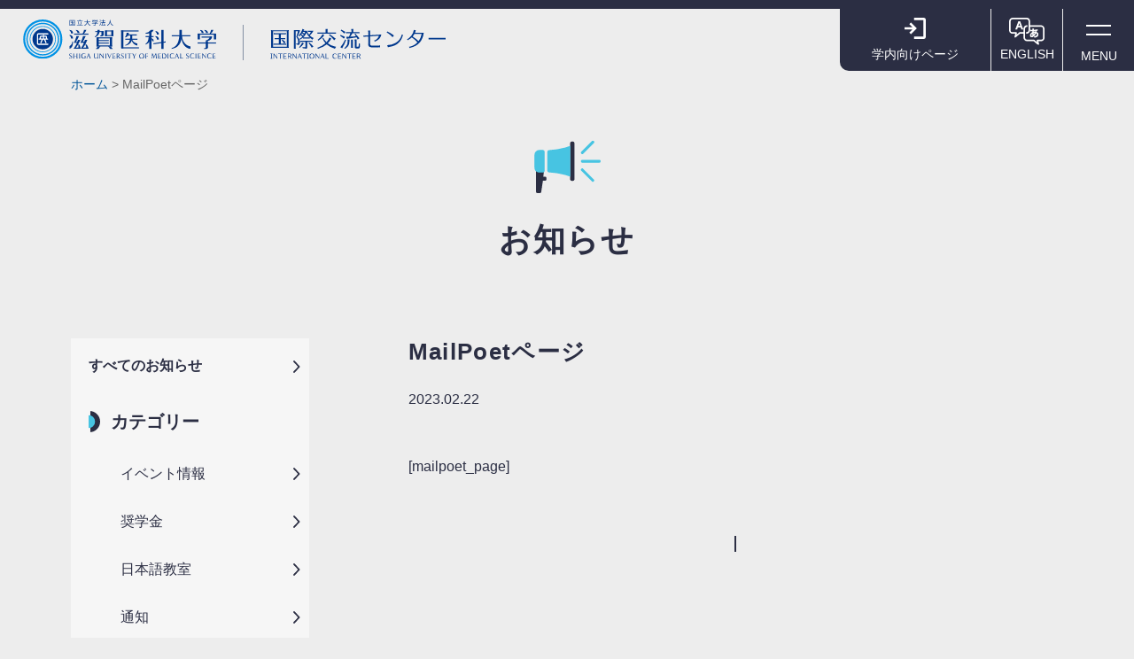

--- FILE ---
content_type: text/html; charset=UTF-8
request_url: https://ic-sums.jp/?mailpoet_page=subscriptions-54
body_size: 52387
content:
<!DOCTYPE html>
<html dir="ltr" lang="ja" prefix="og: https://ogp.me/ns#">
<head>
    <meta charset="UTF-8" />
    <meta name="viewport" content="width=device-width, initial-scale=1">
    <link rel="dns-prefetch" href="//cdn.hu-manity.co" />
		<!-- Cookie Compliance -->
		<script type="text/javascript">var huOptions = {"appID":"ic-sumsjp-de3ede2","currentLanguage":"ja","blocking":true,"globalCookie":false,"isAdmin":false,"privacyConsent":true,"forms":[],"customProviders":[],"customPatterns":[]};</script>
		<script type="text/javascript" src="https://cdn.hu-manity.co/hu-banner.min.js"></script><title>MailPoetページ | 滋賀医科大学 国際交流センター</title>

		<!-- All in One SEO 4.9.3 - aioseo.com -->
	<meta name="description" content="[mailpoet_page]" />
	<meta name="robots" content="max-image-preview:large" />
	<link rel="canonical" href="https://ic-sums.jp/?mailpoet_page=subscriptions-54" />
	<meta name="generator" content="All in One SEO (AIOSEO) 4.9.3" />
		<meta property="og:locale" content="ja_JP" />
		<meta property="og:site_name" content="滋賀医科大学 国際交流センター | 国際交流センターでは、滋賀医科大学で学ぶ留学生の方および、海外留学をする本学の生徒に向けて、各種手続きや、学習および生活についての支援を行っております。" />
		<meta property="og:type" content="article" />
		<meta property="og:title" content="MailPoetページ | 滋賀医科大学 国際交流センター" />
		<meta property="og:description" content="[mailpoet_page]" />
		<meta property="og:url" content="https://ic-sums.jp/?mailpoet_page=subscriptions-54" />
		<meta property="og:image" content="https://ic-sums.jp/cms/wp-content/uploads/2022/03/ogp_ic_1200_630.png" />
		<meta property="og:image:secure_url" content="https://ic-sums.jp/cms/wp-content/uploads/2022/03/ogp_ic_1200_630.png" />
		<meta property="og:image:width" content="1200" />
		<meta property="og:image:height" content="630" />
		<meta property="article:published_time" content="2023-02-21T21:32:13+00:00" />
		<meta property="article:modified_time" content="2023-02-21T21:32:13+00:00" />
		<meta name="twitter:card" content="summary" />
		<meta name="twitter:title" content="MailPoetページ | 滋賀医科大学 国際交流センター" />
		<meta name="twitter:description" content="[mailpoet_page]" />
		<meta name="twitter:image" content="https://ic-sums.jp/cms/wp-content/uploads/2022/03/ogp_ic_1200_630.png" />
		<script type="application/ld+json" class="aioseo-schema">
			{"@context":"https:\/\/schema.org","@graph":[{"@type":"BreadcrumbList","@id":"https:\/\/ic-sums.jp\/?mailpoet_page=subscriptions-54#breadcrumblist","itemListElement":[{"@type":"ListItem","@id":"https:\/\/ic-sums.jp#listItem","position":1,"name":"\u30db\u30fc\u30e0","item":"https:\/\/ic-sums.jp","nextItem":{"@type":"ListItem","@id":"https:\/\/ic-sums.jp\/?mailpoet_page=subscriptions-54#listItem","name":"MailPoet\u30da\u30fc\u30b8"}},{"@type":"ListItem","@id":"https:\/\/ic-sums.jp\/?mailpoet_page=subscriptions-54#listItem","position":2,"name":"MailPoet\u30da\u30fc\u30b8","previousItem":{"@type":"ListItem","@id":"https:\/\/ic-sums.jp#listItem","name":"\u30db\u30fc\u30e0"}}]},{"@type":"Organization","@id":"https:\/\/ic-sums.jp\/#organization","name":"\u6ecb\u8cc0\u533b\u79d1\u5927\u5b66 \u56fd\u969b\u4ea4\u6d41\u30bb\u30f3\u30bf\u30fc","description":"\u56fd\u969b\u4ea4\u6d41\u30bb\u30f3\u30bf\u30fc\u3067\u306f\u3001\u6ecb\u8cc0\u533b\u79d1\u5927\u5b66\u3067\u5b66\u3076\u7559\u5b66\u751f\u306e\u65b9\u304a\u3088\u3073\u3001\u6d77\u5916\u7559\u5b66\u3092\u3059\u308b\u672c\u5b66\u306e\u751f\u5f92\u306b\u5411\u3051\u3066\u3001\u5404\u7a2e\u624b\u7d9a\u304d\u3084\u3001\u5b66\u7fd2\u304a\u3088\u3073\u751f\u6d3b\u306b\u3064\u3044\u3066\u306e\u652f\u63f4\u3092\u884c\u3063\u3066\u304a\u308a\u307e\u3059\u3002","url":"https:\/\/ic-sums.jp\/","logo":{"@type":"ImageObject","url":"https:\/\/ic-sums.jp\/cms\/wp-content\/uploads\/2022\/03\/ogp_ic_512.png","@id":"https:\/\/ic-sums.jp\/?mailpoet_page=subscriptions-54\/#organizationLogo","width":504,"height":504},"image":{"@id":"https:\/\/ic-sums.jp\/?mailpoet_page=subscriptions-54\/#organizationLogo"}},{"@type":"WebPage","@id":"https:\/\/ic-sums.jp\/?mailpoet_page=subscriptions-54#webpage","url":"https:\/\/ic-sums.jp\/?mailpoet_page=subscriptions-54","name":"MailPoet\u30da\u30fc\u30b8 | \u6ecb\u8cc0\u533b\u79d1\u5927\u5b66 \u56fd\u969b\u4ea4\u6d41\u30bb\u30f3\u30bf\u30fc","description":"[mailpoet_page]","inLanguage":"ja","isPartOf":{"@id":"https:\/\/ic-sums.jp\/#website"},"breadcrumb":{"@id":"https:\/\/ic-sums.jp\/?mailpoet_page=subscriptions-54#breadcrumblist"},"datePublished":"2023-02-22T06:32:13+09:00","dateModified":"2023-02-22T06:32:13+09:00"},{"@type":"WebSite","@id":"https:\/\/ic-sums.jp\/#website","url":"https:\/\/ic-sums.jp\/","name":"\u6ecb\u8cc0\u533b\u79d1\u5927\u5b66 \u56fd\u969b\u4ea4\u6d41\u30bb\u30f3\u30bf\u30fc","description":"\u56fd\u969b\u4ea4\u6d41\u30bb\u30f3\u30bf\u30fc\u3067\u306f\u3001\u6ecb\u8cc0\u533b\u79d1\u5927\u5b66\u3067\u5b66\u3076\u7559\u5b66\u751f\u306e\u65b9\u304a\u3088\u3073\u3001\u6d77\u5916\u7559\u5b66\u3092\u3059\u308b\u672c\u5b66\u306e\u751f\u5f92\u306b\u5411\u3051\u3066\u3001\u5404\u7a2e\u624b\u7d9a\u304d\u3084\u3001\u5b66\u7fd2\u304a\u3088\u3073\u751f\u6d3b\u306b\u3064\u3044\u3066\u306e\u652f\u63f4\u3092\u884c\u3063\u3066\u304a\u308a\u307e\u3059\u3002","inLanguage":"ja","publisher":{"@id":"https:\/\/ic-sums.jp\/#organization"}}]}
		</script>
		<!-- All in One SEO -->

<link rel='dns-prefetch' href='//typesquare.com' />
<link rel='dns-prefetch' href='//www.googletagmanager.com' />
<link rel="alternate" title="oEmbed (JSON)" type="application/json+oembed" href="https://ic-sums.jp/wp-json/oembed/1.0/embed?url=https%3A%2F%2Fic-sums.jp%2F%3Fmailpoet_page%3Dsubscriptions-54&#038;lang=ja" />
<link rel="alternate" title="oEmbed (XML)" type="text/xml+oembed" href="https://ic-sums.jp/wp-json/oembed/1.0/embed?url=https%3A%2F%2Fic-sums.jp%2F%3Fmailpoet_page%3Dsubscriptions-54&#038;format=xml&#038;lang=ja" />
<style id='wp-img-auto-sizes-contain-inline-css' type='text/css'>
img:is([sizes=auto i],[sizes^="auto," i]){contain-intrinsic-size:3000px 1500px}
/*# sourceURL=wp-img-auto-sizes-contain-inline-css */
</style>
<style id='wp-emoji-styles-inline-css' type='text/css'>

	img.wp-smiley, img.emoji {
		display: inline !important;
		border: none !important;
		box-shadow: none !important;
		height: 1em !important;
		width: 1em !important;
		margin: 0 0.07em !important;
		vertical-align: -0.1em !important;
		background: none !important;
		padding: 0 !important;
	}
/*# sourceURL=wp-emoji-styles-inline-css */
</style>
<style id='wp-block-library-inline-css' type='text/css'>
:root{--wp-block-synced-color:#7a00df;--wp-block-synced-color--rgb:122,0,223;--wp-bound-block-color:var(--wp-block-synced-color);--wp-editor-canvas-background:#ddd;--wp-admin-theme-color:#007cba;--wp-admin-theme-color--rgb:0,124,186;--wp-admin-theme-color-darker-10:#006ba1;--wp-admin-theme-color-darker-10--rgb:0,107,160.5;--wp-admin-theme-color-darker-20:#005a87;--wp-admin-theme-color-darker-20--rgb:0,90,135;--wp-admin-border-width-focus:2px}@media (min-resolution:192dpi){:root{--wp-admin-border-width-focus:1.5px}}.wp-element-button{cursor:pointer}:root .has-very-light-gray-background-color{background-color:#eee}:root .has-very-dark-gray-background-color{background-color:#313131}:root .has-very-light-gray-color{color:#eee}:root .has-very-dark-gray-color{color:#313131}:root .has-vivid-green-cyan-to-vivid-cyan-blue-gradient-background{background:linear-gradient(135deg,#00d084,#0693e3)}:root .has-purple-crush-gradient-background{background:linear-gradient(135deg,#34e2e4,#4721fb 50%,#ab1dfe)}:root .has-hazy-dawn-gradient-background{background:linear-gradient(135deg,#faaca8,#dad0ec)}:root .has-subdued-olive-gradient-background{background:linear-gradient(135deg,#fafae1,#67a671)}:root .has-atomic-cream-gradient-background{background:linear-gradient(135deg,#fdd79a,#004a59)}:root .has-nightshade-gradient-background{background:linear-gradient(135deg,#330968,#31cdcf)}:root .has-midnight-gradient-background{background:linear-gradient(135deg,#020381,#2874fc)}:root{--wp--preset--font-size--normal:16px;--wp--preset--font-size--huge:42px}.has-regular-font-size{font-size:1em}.has-larger-font-size{font-size:2.625em}.has-normal-font-size{font-size:var(--wp--preset--font-size--normal)}.has-huge-font-size{font-size:var(--wp--preset--font-size--huge)}.has-text-align-center{text-align:center}.has-text-align-left{text-align:left}.has-text-align-right{text-align:right}.has-fit-text{white-space:nowrap!important}#end-resizable-editor-section{display:none}.aligncenter{clear:both}.items-justified-left{justify-content:flex-start}.items-justified-center{justify-content:center}.items-justified-right{justify-content:flex-end}.items-justified-space-between{justify-content:space-between}.screen-reader-text{border:0;clip-path:inset(50%);height:1px;margin:-1px;overflow:hidden;padding:0;position:absolute;width:1px;word-wrap:normal!important}.screen-reader-text:focus{background-color:#ddd;clip-path:none;color:#444;display:block;font-size:1em;height:auto;left:5px;line-height:normal;padding:15px 23px 14px;text-decoration:none;top:5px;width:auto;z-index:100000}html :where(.has-border-color){border-style:solid}html :where([style*=border-top-color]){border-top-style:solid}html :where([style*=border-right-color]){border-right-style:solid}html :where([style*=border-bottom-color]){border-bottom-style:solid}html :where([style*=border-left-color]){border-left-style:solid}html :where([style*=border-width]){border-style:solid}html :where([style*=border-top-width]){border-top-style:solid}html :where([style*=border-right-width]){border-right-style:solid}html :where([style*=border-bottom-width]){border-bottom-style:solid}html :where([style*=border-left-width]){border-left-style:solid}html :where(img[class*=wp-image-]){height:auto;max-width:100%}:where(figure){margin:0 0 1em}html :where(.is-position-sticky){--wp-admin--admin-bar--position-offset:var(--wp-admin--admin-bar--height,0px)}@media screen and (max-width:600px){html :where(.is-position-sticky){--wp-admin--admin-bar--position-offset:0px}}
/* VK Color Palettes */

/*# sourceURL=wp-block-library-inline-css */
</style><style id='wp-block-heading-inline-css' type='text/css'>
h1:where(.wp-block-heading).has-background,h2:where(.wp-block-heading).has-background,h3:where(.wp-block-heading).has-background,h4:where(.wp-block-heading).has-background,h5:where(.wp-block-heading).has-background,h6:where(.wp-block-heading).has-background{padding:1.25em 2.375em}h1.has-text-align-left[style*=writing-mode]:where([style*=vertical-lr]),h1.has-text-align-right[style*=writing-mode]:where([style*=vertical-rl]),h2.has-text-align-left[style*=writing-mode]:where([style*=vertical-lr]),h2.has-text-align-right[style*=writing-mode]:where([style*=vertical-rl]),h3.has-text-align-left[style*=writing-mode]:where([style*=vertical-lr]),h3.has-text-align-right[style*=writing-mode]:where([style*=vertical-rl]),h4.has-text-align-left[style*=writing-mode]:where([style*=vertical-lr]),h4.has-text-align-right[style*=writing-mode]:where([style*=vertical-rl]),h5.has-text-align-left[style*=writing-mode]:where([style*=vertical-lr]),h5.has-text-align-right[style*=writing-mode]:where([style*=vertical-rl]),h6.has-text-align-left[style*=writing-mode]:where([style*=vertical-lr]),h6.has-text-align-right[style*=writing-mode]:where([style*=vertical-rl]){rotate:180deg}
/*# sourceURL=https://ic-sums.jp/cms/wp-includes/blocks/heading/style.min.css */
</style>
<style id='wp-block-list-inline-css' type='text/css'>
ol,ul{box-sizing:border-box}:root :where(.wp-block-list.has-background){padding:1.25em 2.375em}
/*# sourceURL=https://ic-sums.jp/cms/wp-includes/blocks/list/style.min.css */
</style>
<style id='wp-block-group-inline-css' type='text/css'>
.wp-block-group{box-sizing:border-box}:where(.wp-block-group.wp-block-group-is-layout-constrained){position:relative}
/*# sourceURL=https://ic-sums.jp/cms/wp-includes/blocks/group/style.min.css */
</style>
<style id='global-styles-inline-css' type='text/css'>
:root{--wp--preset--aspect-ratio--square: 1;--wp--preset--aspect-ratio--4-3: 4/3;--wp--preset--aspect-ratio--3-4: 3/4;--wp--preset--aspect-ratio--3-2: 3/2;--wp--preset--aspect-ratio--2-3: 2/3;--wp--preset--aspect-ratio--16-9: 16/9;--wp--preset--aspect-ratio--9-16: 9/16;--wp--preset--color--black: #000000;--wp--preset--color--cyan-bluish-gray: #abb8c3;--wp--preset--color--white: #ffffff;--wp--preset--color--pale-pink: #f78da7;--wp--preset--color--vivid-red: #cf2e2e;--wp--preset--color--luminous-vivid-orange: #ff6900;--wp--preset--color--luminous-vivid-amber: #fcb900;--wp--preset--color--light-green-cyan: #7bdcb5;--wp--preset--color--vivid-green-cyan: #00d084;--wp--preset--color--pale-cyan-blue: #8ed1fc;--wp--preset--color--vivid-cyan-blue: #0693e3;--wp--preset--color--vivid-purple: #9b51e0;--wp--preset--gradient--vivid-cyan-blue-to-vivid-purple: linear-gradient(135deg,rgb(6,147,227) 0%,rgb(155,81,224) 100%);--wp--preset--gradient--light-green-cyan-to-vivid-green-cyan: linear-gradient(135deg,rgb(122,220,180) 0%,rgb(0,208,130) 100%);--wp--preset--gradient--luminous-vivid-amber-to-luminous-vivid-orange: linear-gradient(135deg,rgb(252,185,0) 0%,rgb(255,105,0) 100%);--wp--preset--gradient--luminous-vivid-orange-to-vivid-red: linear-gradient(135deg,rgb(255,105,0) 0%,rgb(207,46,46) 100%);--wp--preset--gradient--very-light-gray-to-cyan-bluish-gray: linear-gradient(135deg,rgb(238,238,238) 0%,rgb(169,184,195) 100%);--wp--preset--gradient--cool-to-warm-spectrum: linear-gradient(135deg,rgb(74,234,220) 0%,rgb(151,120,209) 20%,rgb(207,42,186) 40%,rgb(238,44,130) 60%,rgb(251,105,98) 80%,rgb(254,248,76) 100%);--wp--preset--gradient--blush-light-purple: linear-gradient(135deg,rgb(255,206,236) 0%,rgb(152,150,240) 100%);--wp--preset--gradient--blush-bordeaux: linear-gradient(135deg,rgb(254,205,165) 0%,rgb(254,45,45) 50%,rgb(107,0,62) 100%);--wp--preset--gradient--luminous-dusk: linear-gradient(135deg,rgb(255,203,112) 0%,rgb(199,81,192) 50%,rgb(65,88,208) 100%);--wp--preset--gradient--pale-ocean: linear-gradient(135deg,rgb(255,245,203) 0%,rgb(182,227,212) 50%,rgb(51,167,181) 100%);--wp--preset--gradient--electric-grass: linear-gradient(135deg,rgb(202,248,128) 0%,rgb(113,206,126) 100%);--wp--preset--gradient--midnight: linear-gradient(135deg,rgb(2,3,129) 0%,rgb(40,116,252) 100%);--wp--preset--font-size--small: 13px;--wp--preset--font-size--medium: 20px;--wp--preset--font-size--large: 36px;--wp--preset--font-size--x-large: 42px;--wp--preset--spacing--20: 0.44rem;--wp--preset--spacing--30: 0.67rem;--wp--preset--spacing--40: 1rem;--wp--preset--spacing--50: 1.5rem;--wp--preset--spacing--60: 2.25rem;--wp--preset--spacing--70: 3.38rem;--wp--preset--spacing--80: 5.06rem;--wp--preset--shadow--natural: 6px 6px 9px rgba(0, 0, 0, 0.2);--wp--preset--shadow--deep: 12px 12px 50px rgba(0, 0, 0, 0.4);--wp--preset--shadow--sharp: 6px 6px 0px rgba(0, 0, 0, 0.2);--wp--preset--shadow--outlined: 6px 6px 0px -3px rgb(255, 255, 255), 6px 6px rgb(0, 0, 0);--wp--preset--shadow--crisp: 6px 6px 0px rgb(0, 0, 0);}:where(.is-layout-flex){gap: 0.5em;}:where(.is-layout-grid){gap: 0.5em;}body .is-layout-flex{display: flex;}.is-layout-flex{flex-wrap: wrap;align-items: center;}.is-layout-flex > :is(*, div){margin: 0;}body .is-layout-grid{display: grid;}.is-layout-grid > :is(*, div){margin: 0;}:where(.wp-block-columns.is-layout-flex){gap: 2em;}:where(.wp-block-columns.is-layout-grid){gap: 2em;}:where(.wp-block-post-template.is-layout-flex){gap: 1.25em;}:where(.wp-block-post-template.is-layout-grid){gap: 1.25em;}.has-black-color{color: var(--wp--preset--color--black) !important;}.has-cyan-bluish-gray-color{color: var(--wp--preset--color--cyan-bluish-gray) !important;}.has-white-color{color: var(--wp--preset--color--white) !important;}.has-pale-pink-color{color: var(--wp--preset--color--pale-pink) !important;}.has-vivid-red-color{color: var(--wp--preset--color--vivid-red) !important;}.has-luminous-vivid-orange-color{color: var(--wp--preset--color--luminous-vivid-orange) !important;}.has-luminous-vivid-amber-color{color: var(--wp--preset--color--luminous-vivid-amber) !important;}.has-light-green-cyan-color{color: var(--wp--preset--color--light-green-cyan) !important;}.has-vivid-green-cyan-color{color: var(--wp--preset--color--vivid-green-cyan) !important;}.has-pale-cyan-blue-color{color: var(--wp--preset--color--pale-cyan-blue) !important;}.has-vivid-cyan-blue-color{color: var(--wp--preset--color--vivid-cyan-blue) !important;}.has-vivid-purple-color{color: var(--wp--preset--color--vivid-purple) !important;}.has-black-background-color{background-color: var(--wp--preset--color--black) !important;}.has-cyan-bluish-gray-background-color{background-color: var(--wp--preset--color--cyan-bluish-gray) !important;}.has-white-background-color{background-color: var(--wp--preset--color--white) !important;}.has-pale-pink-background-color{background-color: var(--wp--preset--color--pale-pink) !important;}.has-vivid-red-background-color{background-color: var(--wp--preset--color--vivid-red) !important;}.has-luminous-vivid-orange-background-color{background-color: var(--wp--preset--color--luminous-vivid-orange) !important;}.has-luminous-vivid-amber-background-color{background-color: var(--wp--preset--color--luminous-vivid-amber) !important;}.has-light-green-cyan-background-color{background-color: var(--wp--preset--color--light-green-cyan) !important;}.has-vivid-green-cyan-background-color{background-color: var(--wp--preset--color--vivid-green-cyan) !important;}.has-pale-cyan-blue-background-color{background-color: var(--wp--preset--color--pale-cyan-blue) !important;}.has-vivid-cyan-blue-background-color{background-color: var(--wp--preset--color--vivid-cyan-blue) !important;}.has-vivid-purple-background-color{background-color: var(--wp--preset--color--vivid-purple) !important;}.has-black-border-color{border-color: var(--wp--preset--color--black) !important;}.has-cyan-bluish-gray-border-color{border-color: var(--wp--preset--color--cyan-bluish-gray) !important;}.has-white-border-color{border-color: var(--wp--preset--color--white) !important;}.has-pale-pink-border-color{border-color: var(--wp--preset--color--pale-pink) !important;}.has-vivid-red-border-color{border-color: var(--wp--preset--color--vivid-red) !important;}.has-luminous-vivid-orange-border-color{border-color: var(--wp--preset--color--luminous-vivid-orange) !important;}.has-luminous-vivid-amber-border-color{border-color: var(--wp--preset--color--luminous-vivid-amber) !important;}.has-light-green-cyan-border-color{border-color: var(--wp--preset--color--light-green-cyan) !important;}.has-vivid-green-cyan-border-color{border-color: var(--wp--preset--color--vivid-green-cyan) !important;}.has-pale-cyan-blue-border-color{border-color: var(--wp--preset--color--pale-cyan-blue) !important;}.has-vivid-cyan-blue-border-color{border-color: var(--wp--preset--color--vivid-cyan-blue) !important;}.has-vivid-purple-border-color{border-color: var(--wp--preset--color--vivid-purple) !important;}.has-vivid-cyan-blue-to-vivid-purple-gradient-background{background: var(--wp--preset--gradient--vivid-cyan-blue-to-vivid-purple) !important;}.has-light-green-cyan-to-vivid-green-cyan-gradient-background{background: var(--wp--preset--gradient--light-green-cyan-to-vivid-green-cyan) !important;}.has-luminous-vivid-amber-to-luminous-vivid-orange-gradient-background{background: var(--wp--preset--gradient--luminous-vivid-amber-to-luminous-vivid-orange) !important;}.has-luminous-vivid-orange-to-vivid-red-gradient-background{background: var(--wp--preset--gradient--luminous-vivid-orange-to-vivid-red) !important;}.has-very-light-gray-to-cyan-bluish-gray-gradient-background{background: var(--wp--preset--gradient--very-light-gray-to-cyan-bluish-gray) !important;}.has-cool-to-warm-spectrum-gradient-background{background: var(--wp--preset--gradient--cool-to-warm-spectrum) !important;}.has-blush-light-purple-gradient-background{background: var(--wp--preset--gradient--blush-light-purple) !important;}.has-blush-bordeaux-gradient-background{background: var(--wp--preset--gradient--blush-bordeaux) !important;}.has-luminous-dusk-gradient-background{background: var(--wp--preset--gradient--luminous-dusk) !important;}.has-pale-ocean-gradient-background{background: var(--wp--preset--gradient--pale-ocean) !important;}.has-electric-grass-gradient-background{background: var(--wp--preset--gradient--electric-grass) !important;}.has-midnight-gradient-background{background: var(--wp--preset--gradient--midnight) !important;}.has-small-font-size{font-size: var(--wp--preset--font-size--small) !important;}.has-medium-font-size{font-size: var(--wp--preset--font-size--medium) !important;}.has-large-font-size{font-size: var(--wp--preset--font-size--large) !important;}.has-x-large-font-size{font-size: var(--wp--preset--font-size--x-large) !important;}
/*# sourceURL=global-styles-inline-css */
</style>

<style id='classic-theme-styles-inline-css' type='text/css'>
/*! This file is auto-generated */
.wp-block-button__link{color:#fff;background-color:#32373c;border-radius:9999px;box-shadow:none;text-decoration:none;padding:calc(.667em + 2px) calc(1.333em + 2px);font-size:1.125em}.wp-block-file__button{background:#32373c;color:#fff;text-decoration:none}
/*# sourceURL=/wp-includes/css/classic-themes.min.css */
</style>
<link rel='stylesheet' id='editorskit-frontend-css' href='https://ic-sums.jp/cms/wp-content/plugins/block-options/build/style.build.css?ver=new' type='text/css' media='all' />
<link rel='stylesheet' id='vk-components-style-css' href='https://ic-sums.jp/cms/wp-content/plugins/vk-blocks/vendor/vektor-inc/vk-component/src//assets/css/vk-components.css?ver=1.6.5' type='text/css' media='all' />
<link rel='stylesheet' id='vk-swiper-style-css' href='https://ic-sums.jp/cms/wp-content/plugins/vk-blocks/vendor/vektor-inc/vk-swiper/src/assets/css/swiper-bundle.min.css?ver=11.0.2' type='text/css' media='all' />
<link rel='stylesheet' id='vkblocks-bootstrap-css' href='https://ic-sums.jp/cms/wp-content/plugins/vk-blocks/build/bootstrap_vk_using.css?ver=4.3.1' type='text/css' media='all' />
<link rel='stylesheet' id='ic-sums-style-css' href='https://ic-sums.jp/cms/wp-content/themes/ic-sums/style.css?ver=1.0.7' type='text/css' media='all' />
<link rel='stylesheet' id='vk-blocks-build-css-css' href='https://ic-sums.jp/cms/wp-content/plugins/vk-blocks/build/block-build.css?ver=1.115.2.1' type='text/css' media='all' />
<style id='vk-blocks-build-css-inline-css' type='text/css'>
:root { --vk-size-text: 16px; /* --vk-color-primary is deprecated. */ --vk-color-primary:#337ab7; }

	:root {
		--vk_image-mask-circle: url(https://ic-sums.jp/cms/wp-content/plugins/vk-blocks/inc/vk-blocks/images/circle.svg);
		--vk_image-mask-wave01: url(https://ic-sums.jp/cms/wp-content/plugins/vk-blocks/inc/vk-blocks/images/wave01.svg);
		--vk_image-mask-wave02: url(https://ic-sums.jp/cms/wp-content/plugins/vk-blocks/inc/vk-blocks/images/wave02.svg);
		--vk_image-mask-wave03: url(https://ic-sums.jp/cms/wp-content/plugins/vk-blocks/inc/vk-blocks/images/wave03.svg);
		--vk_image-mask-wave04: url(https://ic-sums.jp/cms/wp-content/plugins/vk-blocks/inc/vk-blocks/images/wave04.svg);
	}
	

	:root {

		--vk-balloon-border-width:1px;

		--vk-balloon-speech-offset:-12px;
	}
	

	:root {
		--vk_flow-arrow: url(https://ic-sums.jp/cms/wp-content/plugins/vk-blocks/inc/vk-blocks/images/arrow_bottom.svg);
	}
	
/*# sourceURL=vk-blocks-build-css-inline-css */
</style>
<link rel='stylesheet' id='vk-font-awesome-css' href='https://ic-sums.jp/cms/wp-content/plugins/vk-blocks/vendor/vektor-inc/font-awesome-versions/src/font-awesome/css/all.min.css?ver=7.1.0' type='text/css' media='all' />
<link rel='stylesheet' id='tablepress-default-css' href='https://ic-sums.jp/cms/wp-content/tablepress-combined.min.css?ver=80' type='text/css' media='all' />
<link rel='stylesheet' id='um_modal-css' href='https://ic-sums.jp/cms/wp-content/plugins/ultimate-member/assets/css/um-modal.min.css?ver=2.11.1' type='text/css' media='all' />
<link rel='stylesheet' id='um_ui-css' href='https://ic-sums.jp/cms/wp-content/plugins/ultimate-member/assets/libs/jquery-ui/jquery-ui.min.css?ver=1.13.2' type='text/css' media='all' />
<link rel='stylesheet' id='um_tipsy-css' href='https://ic-sums.jp/cms/wp-content/plugins/ultimate-member/assets/libs/tipsy/tipsy.min.css?ver=1.0.0a' type='text/css' media='all' />
<link rel='stylesheet' id='um_raty-css' href='https://ic-sums.jp/cms/wp-content/plugins/ultimate-member/assets/libs/raty/um-raty.min.css?ver=2.6.0' type='text/css' media='all' />
<link rel='stylesheet' id='select2-css' href='https://ic-sums.jp/cms/wp-content/plugins/ultimate-member/assets/libs/select2/select2.min.css?ver=4.0.13' type='text/css' media='all' />
<link rel='stylesheet' id='um_fileupload-css' href='https://ic-sums.jp/cms/wp-content/plugins/ultimate-member/assets/css/um-fileupload.min.css?ver=2.11.1' type='text/css' media='all' />
<link rel='stylesheet' id='um_confirm-css' href='https://ic-sums.jp/cms/wp-content/plugins/ultimate-member/assets/libs/um-confirm/um-confirm.min.css?ver=1.0' type='text/css' media='all' />
<link rel='stylesheet' id='um_datetime-css' href='https://ic-sums.jp/cms/wp-content/plugins/ultimate-member/assets/libs/pickadate/default.min.css?ver=3.6.2' type='text/css' media='all' />
<link rel='stylesheet' id='um_datetime_date-css' href='https://ic-sums.jp/cms/wp-content/plugins/ultimate-member/assets/libs/pickadate/default.date.min.css?ver=3.6.2' type='text/css' media='all' />
<link rel='stylesheet' id='um_datetime_time-css' href='https://ic-sums.jp/cms/wp-content/plugins/ultimate-member/assets/libs/pickadate/default.time.min.css?ver=3.6.2' type='text/css' media='all' />
<link rel='stylesheet' id='um_fonticons_ii-css' href='https://ic-sums.jp/cms/wp-content/plugins/ultimate-member/assets/libs/legacy/fonticons/fonticons-ii.min.css?ver=2.11.1' type='text/css' media='all' />
<link rel='stylesheet' id='um_fonticons_fa-css' href='https://ic-sums.jp/cms/wp-content/plugins/ultimate-member/assets/libs/legacy/fonticons/fonticons-fa.min.css?ver=2.11.1' type='text/css' media='all' />
<link rel='stylesheet' id='um_fontawesome-css' href='https://ic-sums.jp/cms/wp-content/plugins/ultimate-member/assets/css/um-fontawesome.min.css?ver=6.5.2' type='text/css' media='all' />
<link rel='stylesheet' id='um_common-css' href='https://ic-sums.jp/cms/wp-content/plugins/ultimate-member/assets/css/common.min.css?ver=2.11.1' type='text/css' media='all' />
<link rel='stylesheet' id='um_responsive-css' href='https://ic-sums.jp/cms/wp-content/plugins/ultimate-member/assets/css/um-responsive.min.css?ver=2.11.1' type='text/css' media='all' />
<link rel='stylesheet' id='um_styles-css' href='https://ic-sums.jp/cms/wp-content/plugins/ultimate-member/assets/css/um-styles.min.css?ver=2.11.1' type='text/css' media='all' />
<link rel='stylesheet' id='um_crop-css' href='https://ic-sums.jp/cms/wp-content/plugins/ultimate-member/assets/libs/cropper/cropper.min.css?ver=1.6.1' type='text/css' media='all' />
<link rel='stylesheet' id='um_profile-css' href='https://ic-sums.jp/cms/wp-content/plugins/ultimate-member/assets/css/um-profile.min.css?ver=2.11.1' type='text/css' media='all' />
<link rel='stylesheet' id='um_account-css' href='https://ic-sums.jp/cms/wp-content/plugins/ultimate-member/assets/css/um-account.min.css?ver=2.11.1' type='text/css' media='all' />
<link rel='stylesheet' id='um_misc-css' href='https://ic-sums.jp/cms/wp-content/plugins/ultimate-member/assets/css/um-misc.min.css?ver=2.11.1' type='text/css' media='all' />
<link rel='stylesheet' id='um_default_css-css' href='https://ic-sums.jp/cms/wp-content/plugins/ultimate-member/assets/css/um-old-default.min.css?ver=2.11.1' type='text/css' media='all' />
<script type="text/javascript" src="https://ic-sums.jp/cms/wp-includes/js/jquery/jquery.min.js?ver=3.7.1" id="jquery-core-js"></script>
<script type="text/javascript" src="https://ic-sums.jp/cms/wp-includes/js/jquery/jquery-migrate.min.js?ver=3.4.1" id="jquery-migrate-js"></script>
<script type="text/javascript" src="https://ic-sums.jp/cms/wp-content/themes/ic-sums/js/common.js?ver=6.9" id="common-script-js"></script>
<script type="text/javascript" src="//typesquare.com/3/tsst/script/ja/typesquare.js?ITmPk8XnnrA%3D&amp;ver=6.9" id="typesquare-fonts-js"></script>

<!-- Site Kit によって追加された Google タグ（gtag.js）スニペット -->
<!-- Google アナリティクス スニペット (Site Kit が追加) -->
<script type="text/javascript" src="https://www.googletagmanager.com/gtag/js?id=G-N15MSS0VVN" id="google_gtagjs-js" async></script>
<script type="text/javascript" id="google_gtagjs-js-after">
/* <![CDATA[ */
window.dataLayer = window.dataLayer || [];function gtag(){dataLayer.push(arguments);}
gtag("set","linker",{"domains":["ic-sums.jp"]});
gtag("js", new Date());
gtag("set", "developer_id.dZTNiMT", true);
gtag("config", "G-N15MSS0VVN");
//# sourceURL=google_gtagjs-js-after
/* ]]> */
</script>
<script type="text/javascript" src="https://ic-sums.jp/cms/wp-content/plugins/ultimate-member/assets/js/um-gdpr.min.js?ver=2.11.1" id="um-gdpr-js"></script>
<link rel="https://api.w.org/" href="https://ic-sums.jp/wp-json/" /><link rel="EditURI" type="application/rsd+xml" title="RSD" href="https://ic-sums.jp/cms/xmlrpc.php?rsd" />
<meta name="generator" content="WordPress 6.9" />
<link rel='shortlink' href='https://ic-sums.jp/?p=2124' />
<meta name="generator" content="Site Kit by Google 1.170.0" />    
    <script type="text/javascript">
        var ajaxurl = 'https://ic-sums.jp/cms/wp-admin/admin-ajax.php';
    </script>
<link rel="apple-touch-icon" sizes="180x180" href="/cms/wp-content/uploads/fbrfg/apple-touch-icon.png">
<link rel="icon" type="image/png" sizes="32x32" href="/cms/wp-content/uploads/fbrfg/favicon-32x32.png">
<link rel="icon" type="image/png" sizes="16x16" href="/cms/wp-content/uploads/fbrfg/favicon-16x16.png">
<link rel="manifest" href="/cms/wp-content/uploads/fbrfg/site.webmanifest">
<link rel="mask-icon" href="/cms/wp-content/uploads/fbrfg/safari-pinned-tab.svg" color="#5bbad5">
<link rel="shortcut icon" href="/cms/wp-content/uploads/fbrfg/favicon.ico">
<meta name="msapplication-TileColor" content="#ffffff">
<meta name="msapplication-config" content="/cms/wp-content/uploads/fbrfg/browserconfig.xml">
<meta name="theme-color" content="#ffffff">
<!-- Google タグ マネージャー スニペット (Site Kit が追加) -->
<script type="text/javascript">
/* <![CDATA[ */

			( function( w, d, s, l, i ) {
				w[l] = w[l] || [];
				w[l].push( {'gtm.start': new Date().getTime(), event: 'gtm.js'} );
				var f = d.getElementsByTagName( s )[0],
					j = d.createElement( s ), dl = l != 'dataLayer' ? '&l=' + l : '';
				j.async = true;
				j.src = 'https://www.googletagmanager.com/gtm.js?id=' + i + dl;
				f.parentNode.insertBefore( j, f );
			} )( window, document, 'script', 'dataLayer', 'GTM-5SR8ZK2' );
			
/* ]]> */
</script>

<!-- (ここまで) Google タグ マネージャー スニペット (Site Kit が追加) -->
</head>
<body class="wp-singular mailpoet_page-template-default single single-mailpoet_page postid-2124 wp-theme-ic-sums cookies-not-set fa_v7_css vk-blocks">
    <div id="wrap">
    <!-- ====== ++ Header ====== -->
<header>
  <p class="logo">
    <a href="https://ic-sums.jp">
      <img src="https://ic-sums.jp/cms/wp-content/themes/ic-sums/images/common/header-logo.svg" alt="滋賀医科大学 国際交流センター">
    </a>
  </p>
  <!-- グローバルナビ -->
  <nav class="gnav">
        <!-- 学内向けページ -->
    <div id="campusbtn">
      <a href="https://ic-sums.jp/students-and-staff">
        <p class="icon"><img src="https://ic-sums.jp/cms/wp-content/themes/ic-sums/images/common/ico-login.svg" alt=""></p>
        <p class="text">学内向けページ</p>
      </a>
    </div>
        <!-- ENGLISH -->
    <div id="langbtn">
          <a lang="en-US" hreflang="en-US" href="https://ic-sums.jp/en/english">
            <p class="icon"><img src="https://ic-sums.jp/cms/wp-content/themes/ic-sums/images/common/ico-lang.svg" alt=""></p>
        <p class="text">ENGLISH</p>
      </a>
    </div>
    <!-- MENU -->
    <div id="menubtn">
      <a href="">
        <p class="icon"><span></span><span></span></p>
        <p class="text">MENU</p>
      </a>
    </div>
  </nav>
</header>
<!-- ====== __ Header ====== -->

<!-- ==== バーガーメニュー ==== -->
<div id="burger">
  <div class="burger-cover">
    <ul class="burger-sp">
          <li>
        <a href="https://ic-sums.jp/students-and-staff">
          <span class="icon"><img src="https://ic-sums.jp/cms/wp-content/themes/ic-sums/images/common/ico-login.svg"
              alt=""></span>
          <span class="text">学内向けページ</span>
        </a>
      </li>
          <li>
              <a lang="en-US" hreflang="en-US" href="https://ic-sums.jp/en/english">
                <span class="icon"><img src="https://ic-sums.jp/cms/wp-content/themes/ic-sums/images/common/ico-lang.svg"
              alt=""></span>
          <span class="text">ENGLISH</span>
        </a>
      </li>
    </ul>
    <div class="burger-nav">
      <div class="menu-%e4%b8%80%e8%88%ac%e7%94%a8%e3%83%8a%e3%83%93%e3%83%a1%e3%83%8b%e3%83%a5%e3%83%bc-%e6%97%a5%e6%9c%ac%e8%aa%9e-container"><ul id="menu-%e4%b8%80%e8%88%ac%e7%94%a8%e3%83%8a%e3%83%93%e3%83%a1%e3%83%8b%e3%83%a5%e3%83%bc-%e6%97%a5%e6%9c%ac%e8%aa%9e" class="menu"><li id="menu-item-159" class="menu-item menu-item-type-post_type menu-item-object-page menu-item-home menu-item-159"><a href="https://ic-sums.jp/">ホーム</a></li>
<li id="menu-item-147" class="menu-item menu-item-type-post_type menu-item-object-page menu-item-147"><a href="https://ic-sums.jp/message">センター長挨拶</a></li>
<li id="menu-item-149" class="menu-item menu-item-type-post_type menu-item-object-page menu-item-149"><a href="https://ic-sums.jp/international-house">国際交流会館</a></li>
<li id="menu-item-154" class="menu-item menu-item-type-post_type menu-item-object-page menu-item-154"><a href="https://ic-sums.jp/japanese">日本語教室</a></li>
<li id="menu-item-151" class="menu-item menu-item-type-post_type menu-item-object-page menu-item-151"><a href="https://ic-sums.jp/international-partnership">国際交流協定</a></li>
<li id="menu-item-153" class="menu-item menu-item-type-post_type menu-item-object-page menu-item-153"><a href="https://ic-sums.jp/scholarship">奨学金</a></li>
<li id="menu-item-150" class="menu-item menu-item-type-post_type menu-item-object-page menu-item-150"><a href="https://ic-sums.jp/precautions-overseas">海外渡航諸注意</a></li>
<li id="menu-item-152" class="menu-item menu-item-type-post_type menu-item-object-page menu-item-152"><a href="https://ic-sums.jp/students-report">留学体験記</a></li>
<li id="menu-item-785" class="menu-item menu-item-type-post_type_archive menu-item-object-news menu-item-785"><a href="https://ic-sums.jp/news">お知らせ</a></li>
<li id="menu-item-1049" class="out menu-item menu-item-type-custom menu-item-object-custom menu-item-1049"><a target="_blank" href="https://www.shiga-med.ac.jp/about/privacy">プライバシーポリシー</a></li>
</ul></div>    </div>
  </div>
</div>

<!-- ヘッダー呼出 -->

<!-- ====== ++ Content ====== -->
<div id="content" class="news page">

<!-- ==== パンくず ==== -->
<div id="breadcrumb" class="inr">
  <div class="breadcrumbs" typeof="BreadcrumbList" vocab="https://schema.org/">
      <span property="itemListElement" typeof="ListItem"><a property="item" typeof="WebPage" title="Go to 滋賀医科大学 国際交流センター." href="https://ic-sums.jp" class="home" ><span property="name">ホーム</span></a><meta property="position" content="1"></span> &gt; <span property="itemListElement" typeof="ListItem"><span property="name" class="post post-mailpoet_page current-item">MailPoetページ</span><meta property="url" content="https://ic-sums.jp/?mailpoet_page=subscriptions-54"><meta property="position" content="2"></span>  </div>
</div>



<div id="page-title">
  <div class="inr">
    <div class="title-icon"><img src="https://ic-sums.jp/cms/wp-content/themes/ic-sums/images/news/icon.svg" alt=""></div>
    <h1>お知らせ</h1>  </div>
</div>

<!-- ===　++ Main　=== -->

<div class="column2">
  <div class="inr">
    <main id="blog-single">
        <article class="editor-style">
    <h1 class="main-title">MailPoetページ</h1>
    <p class="time">2023.02.22</p>
    <div class="editor-style"><p>[mailpoet_page]</p>
</div>
    </article>
        <div id="prev-next">
                <p class="prev"></p>
        <p class="border"></p>
        <p class="next"></p>
            </div>
            </main>
    <!-- ===　__ Main　=== -->

    <!-- === ++ Sidebar === -->
      

<div class="blog-aside">
  <div id="links">
          <p class="all">
        <a href="https://ic-sums.jp/news/">すべてのお知らせ</a>    </p>
    <div class="cat-links">
      <h4>
        カテゴリー      </h4>
      <ul class="cat-links"><li id="event-ja"><a href="https://ic-sums.jp/news/news_cat/event-ja">イベント情報</a></li><li id="scholarship-ja"><a href="https://ic-sums.jp/news/news_cat/scholarship-ja">奨学金</a></li><li id="japanese-ja"><a href="https://ic-sums.jp/news/news_cat/japanese-ja">日本語教室</a></li><li id="announce-ja"><a href="https://ic-sums.jp/news/news_cat/announce-ja">通知</a></li></ul> 
    </div>
  </div>
</div><!-- サイドバー呼出 -->
    <!-- === __ Sidebar === -->
    </div>
</div>

</div>
<!-- ====== __ Content ====== -->
<!-- ====== ++ Footer ====== -->
<footer>
  <div id="pagetop"><img src="https://ic-sums.jp/cms/wp-content/themes/ic-sums/images/common/bt_up.svg" alt="ページトップへ"></div>
  <div class="inr">
    <div id="footer-nav">
      <div class="nav-box">
        <div class="menu-%e4%b8%80%e8%88%ac%e7%94%a8%e3%83%8a%e3%83%93%e3%83%a1%e3%83%8b%e3%83%a5%e3%83%bc-%e6%97%a5%e6%9c%ac%e8%aa%9e-container"><ul id="menu-%e4%b8%80%e8%88%ac%e7%94%a8%e3%83%8a%e3%83%93%e3%83%a1%e3%83%8b%e3%83%a5%e3%83%bc-%e6%97%a5%e6%9c%ac%e8%aa%9e-1" class="menu"><li class="menu-item menu-item-type-post_type menu-item-object-page menu-item-home menu-item-159"><a href="https://ic-sums.jp/">ホーム</a></li>
<li class="menu-item menu-item-type-post_type menu-item-object-page menu-item-147"><a href="https://ic-sums.jp/message">センター長挨拶</a></li>
<li class="menu-item menu-item-type-post_type menu-item-object-page menu-item-149"><a href="https://ic-sums.jp/international-house">国際交流会館</a></li>
<li class="menu-item menu-item-type-post_type menu-item-object-page menu-item-154"><a href="https://ic-sums.jp/japanese">日本語教室</a></li>
<li class="menu-item menu-item-type-post_type menu-item-object-page menu-item-151"><a href="https://ic-sums.jp/international-partnership">国際交流協定</a></li>
<li class="menu-item menu-item-type-post_type menu-item-object-page menu-item-153"><a href="https://ic-sums.jp/scholarship">奨学金</a></li>
<li class="menu-item menu-item-type-post_type menu-item-object-page menu-item-150"><a href="https://ic-sums.jp/precautions-overseas">海外渡航諸注意</a></li>
<li class="menu-item menu-item-type-post_type menu-item-object-page menu-item-152"><a href="https://ic-sums.jp/students-report">留学体験記</a></li>
<li class="menu-item menu-item-type-post_type_archive menu-item-object-news menu-item-785"><a href="https://ic-sums.jp/news">お知らせ</a></li>
<li class="out menu-item menu-item-type-custom menu-item-object-custom menu-item-1049"><a target="_blank" href="https://www.shiga-med.ac.jp/about/privacy">プライバシーポリシー</a></li>
</ul></div>      </div>
    </div>
    <div id="footer-links" class="footer-links">
      
<div class="wp-block-group"><div class="wp-block-group__inner-container is-layout-constrained wp-block-group-is-layout-constrained">
<h2 class="wp-block-heading">関連サイト</h2>



<ul class="wp-block-list">
<li class="out"><a href="https://www.shiga-med.ac.jp/" target="_blank" aria-label="滋賀医科大学 (opens in a new tab)" rel="noreferrer noopener nofollow" class="ek-link">滋賀医科大学</a></li>



<li class="out"><a href="https://ir.es.shiga-med.ac.jp/" target="_blank" aria-label="滋賀医科大学 IR室 (opens in a new tab)" rel="noreferrer noopener nofollow" class="ek-link">滋賀医科大学 IR室</a></li>
</ul>
</div></div>
    </div>
    <div id="footer-address">
      <h1>滋賀医科大学 国際交流センター</h1>
      <div class="address-box">
        <p class="address">〒520-2192　滋賀県大津市瀬田月輪町　滋賀医科大学　一般教養棟　1階</p>
        <p class="tel">TEL：077-548-2883</p>
        <p class="mail">
          MAIL：<script type="text/javascript">
          secretaddress();
          </script>
        </p>
        <p class="open">事務室開室時間：9:00～12:00、13:00～17:00<br class="sp">（土・日・祝日、年末年始を除く）</p>
      </div>
      <p id="copyright"><a href="https://ic-sums.jp">Copyright &copy; 2026 International Center, Shiga University of Medical Science. All Rights Reserved.</a></p><!-- #copyright -->
    </div>
  </div>
</footer>

<!-- ====== ++ Footer ====== -->

</div><!-- #wrap -->

<div id="um_upload_single" style="display:none;"></div>

<div id="um_view_photo" style="display:none;">
	<a href="javascript:void(0);" data-action="um_remove_modal" class="um-modal-close" aria-label="写真モーダルを閉じる">
		<i class="um-faicon-times"></i>
	</a>

	<div class="um-modal-body photo">
		<div class="um-modal-photo"></div>
	</div>
</div>
<script type="speculationrules">
{"prefetch":[{"source":"document","where":{"and":[{"href_matches":"/*"},{"not":{"href_matches":["/cms/wp-*.php","/cms/wp-admin/*","/cms/wp-content/uploads/*","/cms/wp-content/*","/cms/wp-content/plugins/*","/cms/wp-content/themes/ic-sums/*","/*\\?(.+)"]}},{"not":{"selector_matches":"a[rel~=\"nofollow\"]"}},{"not":{"selector_matches":".no-prefetch, .no-prefetch a"}}]},"eagerness":"conservative"}]}
</script>
		<!-- Google タグ マネージャー (noscript) スニペット (Site Kit が追加) -->
		<noscript>
			<iframe src="https://www.googletagmanager.com/ns.html?id=GTM-5SR8ZK2" height="0" width="0" style="display:none;visibility:hidden"></iframe>
		</noscript>
		<!-- (ここまで) Google タグ マネージャー (noscript) スニペット (Site Kit が追加) -->
		<script type="text/javascript" src="https://ic-sums.jp/cms/wp-content/plugins/vk-blocks/vendor/vektor-inc/vk-swiper/src/assets/js/swiper-bundle.min.js?ver=11.0.2" id="vk-swiper-script-js"></script>
<script type="text/javascript" src="https://ic-sums.jp/cms/wp-content/plugins/vk-blocks/build/vk-slider.min.js?ver=1.115.2.1" id="vk-blocks-slider-js"></script>
<script type="text/javascript" src="https://ic-sums.jp/cms/wp-includes/js/underscore.min.js?ver=1.13.7" id="underscore-js"></script>
<script type="text/javascript" id="wp-util-js-extra">
/* <![CDATA[ */
var _wpUtilSettings = {"ajax":{"url":"/cms/wp-admin/admin-ajax.php"}};
//# sourceURL=wp-util-js-extra
/* ]]> */
</script>
<script type="text/javascript" src="https://ic-sums.jp/cms/wp-includes/js/wp-util.min.js?ver=6.9" id="wp-util-js"></script>
<script type="text/javascript" src="https://ic-sums.jp/cms/wp-includes/js/dist/hooks.min.js?ver=dd5603f07f9220ed27f1" id="wp-hooks-js"></script>
<script type="text/javascript" src="https://ic-sums.jp/cms/wp-includes/js/dist/i18n.min.js?ver=c26c3dc7bed366793375" id="wp-i18n-js"></script>
<script type="text/javascript" id="wp-i18n-js-after">
/* <![CDATA[ */
wp.i18n.setLocaleData( { 'text direction\u0004ltr': [ 'ltr' ] } );
//# sourceURL=wp-i18n-js-after
/* ]]> */
</script>
<script type="text/javascript" src="https://ic-sums.jp/cms/wp-content/plugins/ultimate-member/assets/libs/tipsy/tipsy.min.js?ver=1.0.0a" id="um_tipsy-js"></script>
<script type="text/javascript" src="https://ic-sums.jp/cms/wp-content/plugins/ultimate-member/assets/libs/um-confirm/um-confirm.min.js?ver=1.0" id="um_confirm-js"></script>
<script type="text/javascript" src="https://ic-sums.jp/cms/wp-content/plugins/ultimate-member/assets/libs/pickadate/picker.min.js?ver=3.6.2" id="um_datetime-js"></script>
<script type="text/javascript" src="https://ic-sums.jp/cms/wp-content/plugins/ultimate-member/assets/libs/pickadate/picker.date.min.js?ver=3.6.2" id="um_datetime_date-js"></script>
<script type="text/javascript" src="https://ic-sums.jp/cms/wp-content/plugins/ultimate-member/assets/libs/pickadate/picker.time.min.js?ver=3.6.2" id="um_datetime_time-js"></script>
<script type="text/javascript" src="https://ic-sums.jp/cms/wp-content/plugins/ultimate-member/assets/libs/pickadate/translations/ja_JP.min.js?ver=3.6.2" id="um_datetime_locale-js"></script>
<script type="text/javascript" id="um_common-js-extra">
/* <![CDATA[ */
var um_common_variables = {"locale":"ja"};
var um_common_variables = {"locale":"ja"};
//# sourceURL=um_common-js-extra
/* ]]> */
</script>
<script type="text/javascript" src="https://ic-sums.jp/cms/wp-content/plugins/ultimate-member/assets/js/common.min.js?ver=2.11.1" id="um_common-js"></script>
<script type="text/javascript" src="https://ic-sums.jp/cms/wp-content/plugins/ultimate-member/assets/libs/cropper/cropper.min.js?ver=1.6.1" id="um_crop-js"></script>
<script type="text/javascript" id="um_frontend_common-js-extra">
/* <![CDATA[ */
var um_frontend_common_variables = [];
//# sourceURL=um_frontend_common-js-extra
/* ]]> */
</script>
<script type="text/javascript" src="https://ic-sums.jp/cms/wp-content/plugins/ultimate-member/assets/js/common-frontend.min.js?ver=2.11.1" id="um_frontend_common-js"></script>
<script type="text/javascript" src="https://ic-sums.jp/cms/wp-content/plugins/ultimate-member/assets/js/um-modal.min.js?ver=2.11.1" id="um_modal-js"></script>
<script type="text/javascript" src="https://ic-sums.jp/cms/wp-content/plugins/ultimate-member/assets/libs/jquery-form/jquery-form.min.js?ver=2.11.1" id="um_jquery_form-js"></script>
<script type="text/javascript" src="https://ic-sums.jp/cms/wp-content/plugins/ultimate-member/assets/libs/fileupload/fileupload.js?ver=2.11.1" id="um_fileupload-js"></script>
<script type="text/javascript" src="https://ic-sums.jp/cms/wp-content/plugins/ultimate-member/assets/js/um-functions.min.js?ver=2.11.1" id="um_functions-js"></script>
<script type="text/javascript" src="https://ic-sums.jp/cms/wp-content/plugins/ultimate-member/assets/js/um-responsive.min.js?ver=2.11.1" id="um_responsive-js"></script>
<script type="text/javascript" src="https://ic-sums.jp/cms/wp-content/plugins/ultimate-member/assets/js/um-conditional.min.js?ver=2.11.1" id="um_conditional-js"></script>
<script type="text/javascript" src="https://ic-sums.jp/cms/wp-content/plugins/ultimate-member/assets/libs/select2/select2.full.min.js?ver=4.0.13" id="select2-js"></script>
<script type="text/javascript" src="https://ic-sums.jp/cms/wp-content/plugins/ultimate-member/assets/libs/select2/i18n/ja.js?ver=4.0.13" id="um_select2_locale-js"></script>
<script type="text/javascript" src="https://ic-sums.jp/cms/wp-content/plugins/ultimate-member/assets/libs/raty/um-raty.min.js?ver=2.6.0" id="um_raty-js"></script>
<script type="text/javascript" id="um_scripts-js-extra">
/* <![CDATA[ */
var um_scripts = {"max_upload_size":"10485760","nonce":"7bf979ecc3"};
//# sourceURL=um_scripts-js-extra
/* ]]> */
</script>
<script type="text/javascript" src="https://ic-sums.jp/cms/wp-content/plugins/ultimate-member/assets/js/um-scripts.min.js?ver=2.11.1" id="um_scripts-js"></script>
<script type="text/javascript" id="um_profile-js-translations">
/* <![CDATA[ */
( function( domain, translations ) {
	var localeData = translations.locale_data[ domain ] || translations.locale_data.messages;
	localeData[""].domain = domain;
	wp.i18n.setLocaleData( localeData, domain );
} )( "ultimate-member", {"translation-revision-date":"2025-09-12 13:12:20+0000","generator":"GlotPress\/4.0.1","domain":"messages","locale_data":{"messages":{"":{"domain":"messages","plural-forms":"nplurals=1; plural=0;","lang":"ja_JP"},"Upload a cover photo":["\u30ab\u30d0\u30fc\u5199\u771f\u3092\u30a2\u30c3\u30d7\u30ed\u30fc\u30c9"]}},"comment":{"reference":"assets\/js\/um-profile.js"}} );
//# sourceURL=um_profile-js-translations
/* ]]> */
</script>
<script type="text/javascript" src="https://ic-sums.jp/cms/wp-content/plugins/ultimate-member/assets/js/um-profile.min.js?ver=2.11.1" id="um_profile-js"></script>
<script type="text/javascript" src="https://ic-sums.jp/cms/wp-content/plugins/ultimate-member/assets/js/um-account.min.js?ver=2.11.1" id="um_account-js"></script>
<script id="wp-emoji-settings" type="application/json">
{"baseUrl":"https://s.w.org/images/core/emoji/17.0.2/72x72/","ext":".png","svgUrl":"https://s.w.org/images/core/emoji/17.0.2/svg/","svgExt":".svg","source":{"concatemoji":"https://ic-sums.jp/cms/wp-includes/js/wp-emoji-release.min.js?ver=6.9"}}
</script>
<script type="module">
/* <![CDATA[ */
/*! This file is auto-generated */
const a=JSON.parse(document.getElementById("wp-emoji-settings").textContent),o=(window._wpemojiSettings=a,"wpEmojiSettingsSupports"),s=["flag","emoji"];function i(e){try{var t={supportTests:e,timestamp:(new Date).valueOf()};sessionStorage.setItem(o,JSON.stringify(t))}catch(e){}}function c(e,t,n){e.clearRect(0,0,e.canvas.width,e.canvas.height),e.fillText(t,0,0);t=new Uint32Array(e.getImageData(0,0,e.canvas.width,e.canvas.height).data);e.clearRect(0,0,e.canvas.width,e.canvas.height),e.fillText(n,0,0);const a=new Uint32Array(e.getImageData(0,0,e.canvas.width,e.canvas.height).data);return t.every((e,t)=>e===a[t])}function p(e,t){e.clearRect(0,0,e.canvas.width,e.canvas.height),e.fillText(t,0,0);var n=e.getImageData(16,16,1,1);for(let e=0;e<n.data.length;e++)if(0!==n.data[e])return!1;return!0}function u(e,t,n,a){switch(t){case"flag":return n(e,"\ud83c\udff3\ufe0f\u200d\u26a7\ufe0f","\ud83c\udff3\ufe0f\u200b\u26a7\ufe0f")?!1:!n(e,"\ud83c\udde8\ud83c\uddf6","\ud83c\udde8\u200b\ud83c\uddf6")&&!n(e,"\ud83c\udff4\udb40\udc67\udb40\udc62\udb40\udc65\udb40\udc6e\udb40\udc67\udb40\udc7f","\ud83c\udff4\u200b\udb40\udc67\u200b\udb40\udc62\u200b\udb40\udc65\u200b\udb40\udc6e\u200b\udb40\udc67\u200b\udb40\udc7f");case"emoji":return!a(e,"\ud83e\u1fac8")}return!1}function f(e,t,n,a){let r;const o=(r="undefined"!=typeof WorkerGlobalScope&&self instanceof WorkerGlobalScope?new OffscreenCanvas(300,150):document.createElement("canvas")).getContext("2d",{willReadFrequently:!0}),s=(o.textBaseline="top",o.font="600 32px Arial",{});return e.forEach(e=>{s[e]=t(o,e,n,a)}),s}function r(e){var t=document.createElement("script");t.src=e,t.defer=!0,document.head.appendChild(t)}a.supports={everything:!0,everythingExceptFlag:!0},new Promise(t=>{let n=function(){try{var e=JSON.parse(sessionStorage.getItem(o));if("object"==typeof e&&"number"==typeof e.timestamp&&(new Date).valueOf()<e.timestamp+604800&&"object"==typeof e.supportTests)return e.supportTests}catch(e){}return null}();if(!n){if("undefined"!=typeof Worker&&"undefined"!=typeof OffscreenCanvas&&"undefined"!=typeof URL&&URL.createObjectURL&&"undefined"!=typeof Blob)try{var e="postMessage("+f.toString()+"("+[JSON.stringify(s),u.toString(),c.toString(),p.toString()].join(",")+"));",a=new Blob([e],{type:"text/javascript"});const r=new Worker(URL.createObjectURL(a),{name:"wpTestEmojiSupports"});return void(r.onmessage=e=>{i(n=e.data),r.terminate(),t(n)})}catch(e){}i(n=f(s,u,c,p))}t(n)}).then(e=>{for(const n in e)a.supports[n]=e[n],a.supports.everything=a.supports.everything&&a.supports[n],"flag"!==n&&(a.supports.everythingExceptFlag=a.supports.everythingExceptFlag&&a.supports[n]);var t;a.supports.everythingExceptFlag=a.supports.everythingExceptFlag&&!a.supports.flag,a.supports.everything||((t=a.source||{}).concatemoji?r(t.concatemoji):t.wpemoji&&t.twemoji&&(r(t.twemoji),r(t.wpemoji)))});
//# sourceURL=https://ic-sums.jp/cms/wp-includes/js/wp-emoji-loader.min.js
/* ]]> */
</script>
</body>
</html>

<!-- フッター呼出 -->


--- FILE ---
content_type: text/css
request_url: https://ic-sums.jp/cms/wp-content/themes/ic-sums/style.css?ver=1.0.7
body_size: 56713
content:
@charset "UTF-8";
/* ==================================================
Theme Name:     滋賀医科大学国際交流センター
Author:          Miyagawa Printing Co., Ltd,
Author URI:      https://www.miyagawainsatsu.co.jp/
Description:    宮川印刷
Version:        1.0.5
================================================== */
/* --------------------------------------------------
  ※CSSルール
  - PCファースト

    Include SCSS flle
      - /base
        - destyle.css == リセットCSS
        - core.css == WordPress必須のCSS
        /edit
        - common.css == メインファイル(共通パーツ用)
        - re_common.scss == スマホ、タブレット表示(共通パーツ用)
-------------------------------------------------- */
/* == base == */
/*! de-style.css v1.0.5 | MIT License | https://github.com/nicolas-cusan/destyle.css */
/* Reset box-model
   ========================================================================== */
* {
  box-sizing: border-box;
}

::before,
::after {
  box-sizing: inherit;
}

/* Document
   ========================================================================== */
/**
 * 1. Correct the line height in all browsers.
 * 2. Prevent adjustments of font size after orientation changes in iOS.
 * 3. Remove gray overlay on links for iOS.
 */
html {
  line-height: 1.15;
  /* 1 */
  -webkit-text-size-adjust: 100%;
  /* 2 */
  -webkit-tap-highlight-color: transparent;
  /* 3*/
}

/* Sections
   ========================================================================== */
/**
 * Remove the margin in all browsers.
 */
body {
  margin: 0;
}

/**
 * Render the `main` element consistently in IE.
 */
main {
  display: block;
}

/* Vertical rhythm
   ========================================================================== */
p,
table,
blockquote,
address,
pre,
iframe,
form,
figure,
dl {
  margin: 0;
}

/* Headings
   ========================================================================== */
h1,
h2,
h3,
h4,
h5,
h6 {
  font-size: inherit;
  line-height: inherit;
  font-weight: inherit;
  margin: 0;
}

/* Lists (enumeration)
   ========================================================================== */
ul,
ol {
  margin: 0;
  padding: 0;
  list-style: none;
}

/* Lists (definition)
   ========================================================================== */
dt {
  font-weight: 700;
}

dd {
  margin-left: 0;
}

/* Grouping content
   ========================================================================== */
/**
 * 1. Add the correct box sizing in Firefox.
 * 2. Show the overflow in Edge and IE.
 */
hr {
  box-sizing: content-box;
  /* 1 */
  height: 0;
  /* 1 */
  overflow: visible;
  /* 2 */
  border: 0;
  border-top: 1px solid;
  margin: 0;
  clear: both;
}

/**
 * 1. Correct the inheritance and scaling of font size in all browsers.
 * 2. Correct the odd `em` font sizing in all browsers.
 */
pre {
  font-family: monospace, monospace;
  /* 1 */
  font-size: inherit;
  /* 2 */
}

address {
  font-style: inherit;
}

/* Text-level semantics
   ========================================================================== */
/**
 * Remove the gray background on active links in IE 10.
 */
a {
  background-color: transparent;
  text-decoration: none;
  color: inherit;
}

/**
 * 1. Remove the bottom border in Chrome 57-
 * 2. Add the correct text decoration in Chrome, Edge, IE, Opera, and Safari.
 */
abbr[title] {
  border-bottom: none;
  /* 1 */
  text-decoration: underline;
  /* 2 */
  text-decoration: underline dotted;
  /* 2 */
}

/**
 * Add the correct font weight in Chrome, Edge, and Safari.
 */
b,
strong {
  font-weight: bolder;
}

/**
 * 1. Correct the inheritance and scaling of font size in all browsers.
 * 2. Correct the odd `em` font sizing in all browsers.
 */
code,
kbd,
samp {
  font-family: monospace, monospace;
  /* 1 */
  font-size: inherit;
  /* 2 */
}

/**
 * Add the correct font size in all browsers.
 */
small {
  font-size: 80%;
}

/**
 * Prevent `sub` and `sup` elements from affecting the line height in
 * all browsers.
 */
sub,
sup {
  font-size: 75%;
  line-height: 0;
  position: relative;
  vertical-align: baseline;
}

sub {
  bottom: -0.25em;
}

sup {
  top: -0.5em;
}

/* Embedded content
   ========================================================================== */
/**
 * Remove the border on images inside links in IE 10.
 */
img {
  border-style: none;
  vertical-align: bottom;
}

embed,
object,
iframe {
  border: 0;
  vertical-align: bottom;
}

/* Forms
   ========================================================================== */
button,
input,
optgroup,
select,
textarea {
  vertical-align: middle;
  color: inherit;
  font: inherit;
  border: 0;
  background: transparent;
  padding: 0;
  margin: 0;
  outline: 0;
}

/**
 * Remove all Style fro select elements. Does not quite work cross-browser
 */
select {
  -webkit-appearance: none;
  appearance: none;
  border-radius: 0;
}

/**
 * Show the overflow in IE.
 * 1. Show the overflow in Edge.
 */
button,
input {
  /* 1 */
  overflow: visible;
}

/**
 * Remove the inheritance of text transform in Edge, Firefox, and IE.
 * 1. Remove the inheritance of text transform in Firefox.
 */
button,
select {
  /* 1 */
  text-transform: none;
}

/**
 * Correct the inability to style clickable types in iOS and Safari.
 */
button,
[type=button],
[type=reset],
[type=submit] {
  cursor: pointer;
  -webkit-appearance: none;
  appearance: none;
}

button[disabled],
[type=button][disabled],
[type=reset][disabled],
[type=submit][disabled] {
  cursor: default;
}

/**
 * Remove the inner border and padding in Firefox.
 */
button::-moz-focus-inner,
[type=button]::-moz-focus-inner,
[type=reset]::-moz-focus-inner,
[type=submit]::-moz-focus-inner {
  border-style: none;
  padding: 0;
}

/**
 * Restore the focus styles unset by the previous rule.
 */
button:-moz-focusring,
[type=button]:-moz-focusring,
[type=reset]:-moz-focusring,
[type=submit]:-moz-focusring {
  outline: 1px dotted ButtonText;
}

/**
 * Reset to invisible
 */
fieldset {
  margin: 0;
  padding: 0;
  border: 0;
  min-width: 0;
}

/**
 * 1. Correct the text wrapping in Edge and IE.
 * 2. Correct the color inheritance from `fieldset` elements in IE.
 * 3. Remove the padding so developers are not caught out when they zero out
 *    `fieldset` elements in all browsers.
 */
legend {
  color: inherit;
  /* 2 */
  display: table;
  /* 1 */
  max-width: 100%;
  /* 1 */
  padding: 0;
  /* 3 */
  white-space: normal;
  /* 1 */
}

/**
 * Add the correct vertical alignment in Chrome, Firefox, and Opera.
 */
progress {
  vertical-align: baseline;
}

/**
 * Remove the default vertical scrollbar in IE 10+.
 */
textarea {
  overflow: auto;
}

/**
 * 1. Add the correct box sizing in IE 10.
 * 2. Remove the padding in IE 10.
 */
[type=checkbox],
[type=radio] {
  box-sizing: border-box;
  /* 1 */
  padding: 0;
  /* 2 */
}

/**
 * Correct the cursor style of increment and decrement buttons in Chrome.
 */
[type=number]::-webkit-inner-spin-button,
[type=number]::-webkit-outer-spin-button {
  height: auto;
}

/**
 * 1. Correct the odd appearance in Chrome and Safari.
 * 2. Correct the outline style in Safari.
 */
[type=search] {
  -webkit-appearance: textfield;
  /* 1 */
  outline-offset: -2px;
  /* 2 */
}

/**
 * Remove the inner padding in Chrome and Safari on macOS.
 */
[type=search]::-webkit-search-decoration {
  -webkit-appearance: none;
}

/**
 * 1. Correct the inability to style clickable types in iOS and Safari.
 * 2. Change font properties to `inherit` in Safari.
 */
::-webkit-file-upload-button {
  -webkit-appearance: button;
  /* 1 */
  font: inherit;
  /* 2 */
}

/**
 * Fix placeholder font properties inheritance.
 */
::-webkit-input-placeholder {
  font: inherit;
}

:-ms-input-placeholder {
  font: inherit;
}

::-ms-input-placeholder {
  font: inherit;
}

::placeholder {
  font: inherit;
}

/**
 * Clickable labels
 */
label[for] {
  cursor: pointer;
}

/* Interactive
   ========================================================================== */
/*
 * Add the correct display in Edge, IE 10+, and Firefox.
 */
details {
  display: block;
}

/*
 * Add the correct display in all browsers.
 */
summary {
  display: list-item;
}

/* Table
   ========================================================================== */
table {
  border-collapse: collapse;
  border-spacing: 0;
}

caption {
  text-align: left;
}

td,
th {
  vertical-align: top;
}

th {
  text-align: left;
  font-weight: 700;
}

/* Misc
   ========================================================================== */
/**
 * Add the correct display in IE 10+.
 */
template {
  display: none;
}

/**
 * Add the correct display in IE 10.
 */
[hidden] {
  display: none;
}

/* CSS Document */
/* ==================================================

    参考元：https://codex.wordpress.org/CSS

================================================== */
/*  WordPress Core
-------------------------------------------------- */
.alignnone {
  margin: 5px 20px 20px 0;
}

.aligncenter,
div.aligncenter {
  display: block;
  margin: 5px auto 5px auto;
}

.alignright {
  float: right;
  margin: 5px 0 20px 20px;
}

.alignleft {
  float: left;
  margin: 5px 20px 20px 0;
}

a img.alignright {
  float: right;
  margin: 5px 0 20px 20px;
}

a img.alignnone {
  margin: 5px 20px 20px 0;
}

a img.alignleft {
  float: left;
  margin: 5px 20px 20px 0;
}

a img.aligncenter {
  display: block;
  margin-left: auto;
  margin-right: auto;
}

.wp-caption {
  background: #fff;
  border: 1px solid #f0f0f0;
  max-width: 96%;
  /* Image does not overflow the content area */
  padding: 5px 3px 10px;
  text-align: center;
}

.wp-caption.alignnone {
  margin: 5px 20px 20px 0;
}

.wp-caption.alignleft {
  margin: 5px 20px 20px 0;
}

.wp-caption.alignright {
  margin: 5px 0 20px 20px;
}

.wp-caption img {
  border: 0 none;
  height: auto;
  margin: 0;
  max-width: 98.5%;
  padding: 0;
  width: auto;
}

.wp-caption p.wp-caption-text {
  font-size: 11px;
  line-height: 17px;
  margin: 0;
  padding: 0 4px 5px;
}

/* Text meant only for screen readers. */
.screen-reader-text {
  border: 0;
  clip: rect(1px, 1px, 1px, 1px);
  clip-path: inset(50%);
  height: 1px;
  margin: -1px;
  overflow: hidden;
  padding: 0;
  position: absolute !important;
  width: 1px;
  word-wrap: normal !important;
  /* Many screen reader and browser combinations announce broken words as they would appear visually. */
}

.screen-reader-text:focus {
  background-color: #eee;
  clip: auto !important;
  clip-path: none;
  color: #444;
  display: block;
  font-size: 1em;
  height: auto;
  left: 5px;
  line-height: normal;
  padding: 15px 23px 14px;
  text-decoration: none;
  top: 5px;
  width: auto;
  z-index: 100000;
  /* Above WP toolbar. */
}

/* == edit == */
/* 部品 */
/* ==== フォントスタイル ==== */
/*--- 太字用設定 ---*/
b,
strong,
.bold {
  font-family: "游ゴシック", YuGothic, "ヒラギノ角ゴ Pro W3", "Hiragino Kaku Gothic Pro", sans-serif;
  font-weight: 600;
}

/*--- WEBフォント ---*/
.udtp-510 {
  font-family: "UDTypos510";
  font-weight: 600;
}

/* ==== カラー ==== */
/*--- ページカラー ---*/
/* ==== リンク ==== */
/* ==== 高解像度背景 ==== */
/* ==== タイトル ==== */
/* ==== マージン ==== */
.mt150 {
  margin-top: 150px;
}

.mb150 {
  margin-bottom: 150px;
}

.mt145 {
  margin-top: 145px;
}

.mb145 {
  margin-bottom: 145px;
}

.mt140 {
  margin-top: 140px;
}

.mb140 {
  margin-bottom: 140px;
}

.mt135 {
  margin-top: 135px;
}

.mb135 {
  margin-bottom: 135px;
}

.mt130 {
  margin-top: 130px;
}

.mb130 {
  margin-bottom: 130px;
}

.mt125 {
  margin-top: 125px;
}

.mb125 {
  margin-bottom: 125px;
}

.mt120 {
  margin-top: 120px;
}

.mb120 {
  margin-bottom: 120px;
}

.mt115 {
  margin-top: 115px;
}

.mb115 {
  margin-bottom: 115px;
}

.mt110 {
  margin-top: 110px;
}

.mb110 {
  margin-bottom: 110px;
}

.mt105 {
  margin-top: 105px;
}

.mb105 {
  margin-bottom: 105px;
}

.mt100 {
  margin-top: 100px;
}

.mb100 {
  margin-bottom: 100px;
}

.mt95 {
  margin-top: 95px;
}

.mb95 {
  margin-bottom: 95px;
}

.mt90 {
  margin-top: 90px;
}

.mb90 {
  margin-bottom: 90px;
}

.mt85 {
  margin-top: 85px;
}

.mb85 {
  margin-bottom: 85px;
}

.mt80 {
  margin-top: 80px;
}

.mb80 {
  margin-bottom: 80px;
}

.mt75 {
  margin-top: 75px;
}

.mb75 {
  margin-bottom: 75px;
}

.mt70 {
  margin-top: 70px;
}

.mb70 {
  margin-bottom: 70px;
}

.mt65 {
  margin-top: 65px;
}

.mb65 {
  margin-bottom: 65px;
}

.mt60 {
  margin-top: 60px;
}

.mb60 {
  margin-bottom: 60px;
}

.mt55 {
  margin-top: 55px;
}

.mb55 {
  margin-bottom: 55px;
}

.mt50 {
  margin-top: 50px;
}

.mb50 {
  margin-bottom: 50px;
}

.mt45 {
  margin-top: 45px;
}

.mb45 {
  margin-bottom: 45px;
}

.mt40 {
  margin-top: 40px;
}

.mb40 {
  margin-bottom: 40px;
}

.mt35 {
  margin-top: 35px;
}

.mb35 {
  margin-bottom: 35px;
}

.mt30 {
  margin-top: 30px;
}

.mb30 {
  margin-bottom: 30px;
}

.mt25 {
  margin-top: 25px;
}

.mb25 {
  margin-bottom: 25px;
}

.mt20 {
  margin-top: 20px;
}

.mb20 {
  margin-bottom: 20px;
}

.mt15 {
  margin-top: 15px;
}

.mb15 {
  margin-bottom: 15px;
}

.mt10 {
  margin-top: 10px;
}

.mb10 {
  margin-bottom: 10px;
}

.mt5 {
  margin-top: 5px;
}

.mb5 {
  margin-bottom: 5px;
}

/* ==== グリッド ==== */
.grid {
  display: grid;
  grid-template-columns: repeat(12, 1fr);
  gap: 8px;
}
.grid.c3 {
  grid-template-columns: repeat(3, 1fr);
}
.grid.c4 {
  grid-template-columns: repeat(4, 1fr);
}

.col9-r {
  grid-column: 4/13;
}

.col3-r {
  grid-column: 9/13;
}

/* PC */
/* ==================================================

    ※モバイルのソースコード簡略化のため
    　Editorのfont-sizeはemで記述

================================================== */
/*
    Editor // 投稿記事用
================================================== */
.editor-style h1 {
  font-size: 2.2em;
}
.editor-style h2 {
  font-size: 2em;
}
.editor-style h3 {
  font-size: 1.8em;
}
.editor-style h4 {
  font-size: 1.6em;
}
.editor-style h5 {
  font-size: 1.4em;
}
.editor-style h6 {
  font-size: 1.2em;
}
.editor-style pre {
  background-color: #eee;
  padding: 1em;
}
.editor-style p {
  margin-bottom: 1.7em;
}
.editor-style ul li {
  list-style-type: disc;
  padding-left: -3.2em;
  margin-left: 1.2em;
}
.editor-style ol li {
  list-style-type: decimal;
  list-style-position: inside;
}
.editor-style tr,
.editor-style td {
  border: 1px solid #ccc;
  font-weight: 700;
  padding: 5px;
  line-height: 1.6;
}
.editor-style i {
  font-style: oblique;
}
.editor-style em {
  font-style: italic;
}
.editor-style blockquote {
  border: 1px solid #ccc;
  padding: 1em;
  margin: 0 auto 1.7em;
}
.editor-style q::before {
  content: "“";
  display: inline;
  font-size: 1.5em;
}
.editor-style q::after {
  content: "”";
  display: inline;
  font-size: 1.5em;
}

/* CSS Document */
/* ------------------------------
    Default
    - 変更しない箇所
------------------------------ */
html {
  font-size: 62.5%;
  /* === 【　1.0rem = 10px　】とする === */
}

img {
  max-width: 100%;
  height: auto;
}

pre {
  font-family: inherit;
}

/* ------------------------------
    Common
------------------------------ */
body {
  font-size: 1.6rem;
  font-family: "游ゴシック Medium", yugothic medium, "游ゴシック", yugothic, "ヒラギノ角ゴ Pro W3", "Hiragino Kaku Gothic Pro", verdana, "メイリオ", meiryo, osaka, "ＭＳ Ｐゴシック", "MS PGothic", sans-serif;
  font-weight: 400;
  line-height: 2.25;
  color: #2b2e43;
  background-color: #ededed;
}

.inr {
  max-width: 1120px;
  margin: 0 auto;
  width: 92%;
}

.tab,
.sp {
  display: none;
}

/*  タイトル
------------------------ */
.title01 {
  font-family: "UDTypos510";
  font-weight: 600;
  font-size: 2.6rem;
  letter-spacing: 0.05em;
  line-height: 1.2;
  padding-top: 15px;
  border-top: 2px solid #2b2e43;
  margin-bottom: 33px;
}

/*  ボタン
------------------------ */
.btn01 a {
  display: block;
  background-color: #2b2e43;
  color: #fff;
  text-align: center;
  line-height: 1;
  max-width: 100%;
  font-family: "游ゴシック", YuGothic, "ヒラギノ角ゴ Pro W3", "Hiragino Kaku Gothic Pro", sans-serif;
  font-weight: 600;
  transition: 0.3s;
}
.btn01 a:hover {
  background-color: #3f4362;
}
.btn01 a {
  padding: 20px 0;
  border-radius: 28px;
}

.btn02 a {
  display: block;
  background-color: #2b2e43;
  color: #fff;
  text-align: center;
  line-height: 1;
  max-width: 100%;
  font-family: "游ゴシック", YuGothic, "ヒラギノ角ゴ Pro W3", "Hiragino Kaku Gothic Pro", sans-serif;
  font-weight: 600;
  transition: 0.3s;
}
.btn02 a:hover {
  background-color: #3f4362;
}
.btn02 a {
  padding: 32px 0;
  border-radius: 44px;
  font-size: 2rem;
}

/* ------------------------------
    Header
------------------------------ */
header {
  position: fixed;
  border-top: 10px solid #2b2e43;
  padding-left: 2%;
  width: 100%;
  top: 0;
  left: 0;
  z-index: 100;
  background-color: transparent;
  display: flex;
  justify-content: space-between;
  align-items: center;
}
header .logo {
  width: 100%;
  max-width: 50%;
}
header .logo a {
  transition: 0.4s;
}
header .logo a:hover {
  opacity: 0.6;
}

nav.gnav {
  display: flex;
}
nav.gnav > div {
  background-color: #2b2e43;
  color: #fff;
  margin-left: 1px;
  width: 80px;
  height: 70px;
  text-align: center;
  font-size: 1.4rem;
  line-height: 1;
  transition: background-color 0.1s;
}
nav.gnav > div:hover {
  background-color: #3f4362;
}
nav.gnav > div#campusbtn {
  width: 170px;
  border-radius: 0 0 0 10px;
}
nav.gnav > div a {
  display: block;
  height: 100%;
  padding-top: 10px;
}
nav.gnav > div p.icon {
  height: 34px;
}
nav.gnav > div p.icon img {
  vertical-align: top;
}

#menubtn {
  cursor: pointer;
}
#menubtn .icon {
  width: 28px;
  height: 28px;
  margin: 0 auto 8px;
  position: relative;
}
#menubtn .icon span {
  display: block;
  content: "";
  background-color: #fff;
  height: 2px;
  width: 100%;
  position: absolute;
  left: 0;
  transition: 0.5s;
}
#menubtn .icon span:nth-child(1) {
  top: 8px;
}
#menubtn .icon span:nth-child(2) {
  top: 18px;
}

#wrap.open #menubtn .icon span:nth-child(1) {
  transform: rotate(135deg) translate(3px, -4px);
}
#wrap.open #menubtn .icon span:nth-child(2) {
  transform: rotate(225deg) translate(3px, 4px);
}

#burger {
  opacity: 0;
  transition: 0.5s;
  position: fixed;
  top: 0;
  right: -302px;
  height: 100%;
  overflow: hidden;
  z-index: 50;
  color: #fff;
  background-color: #2b2e43;
  width: 333px;
}
#burger .burger-cover {
  height: 100%;
  overflow-y: scroll;
  -ms-overflow-style: none;
  scrollbar-width: none;
}
#burger .burger-cover::-webkit-scrollbar {
  display: none;
}
#burger::before {
  display: block;
  content: "";
  border-radius: 0 0 0 10px;
  width: 100%;
  height: 81px;
  margin-bottom: 20px;
  background-color: #030305;
}

.burger-sp {
  display: none;
}

.burger-nav {
  padding: 0 30px;
}
.burger-nav li a {
  display: block;
  padding: 15px 0;
  font-family: "游ゴシック", YuGothic, "ヒラギノ角ゴ Pro W3", "Hiragino Kaku Gothic Pro", sans-serif;
  font-weight: 600;
  line-height: 1;
}
.burger-nav li a:hover {
  background-color: #3f4362;
}

#wrap.open #burger {
  opacity: 1;
  right: 0;
}

/* ------------------------------
    Content
------------------------------ */
#content.page {
  padding-top: 80px;
}

/*  Content > Breadcrumb
------------------------------ */
#breadcrumb {
  margin-bottom: 40px;
  font-size: 1.4rem;
  color: #666;
}
#breadcrumb a {
  color: #059;
}
#breadcrumb a:hover {
  text-decoration: underline;
}

/*  Content > On-Campus Label
------------------------------ */
#on-campus-label {
  text-align: right;
  margin-bottom: 40px;
}
#on-campus-label p {
  display: inline-block;
  line-height: 1;
  padding: 12px;
  font-size: 1.8rem;
  border: 1px solid #2b2e43;
  letter-spacing: 0.05em;
  font-family: "UDTypos510";
  font-weight: 600;
}

/*  Content > Page-title
------------------------------ */
#content #page-title {
  text-align: center;
  margin-bottom: 70px;
}
#content #page-title .title-icon {
  margin-bottom: 10px;
}
#content #page-title h1 {
  font-family: "UDTypos510";
  font-weight: 600;
  letter-spacing: 0.05em;
  text-align: center;
  font-size: 3.6rem;
}

#content .main-inner {
  /* サイドバーとメインカラムの配置 */
  display: -webkit-box;
  display: -ms-flexbox;
  display: flex;
  -webkit-box-pack: justify;
  -ms-flex-pack: justify;
  justify-content: space-between;
  /* サイドバーの左右位置 */
  -webkit-box-orient: horizontal;
  -webkit-box-direction: reverse;
  -ms-flex-direction: row-reverse;
  flex-direction: row-reverse;
  /* コンテンツの横幅 */
  max-width: 1120px;
  margin: 0 auto;
  padding: 25px 0;
}

/* ------------------------------
    Main
------------------------------ */
main {
  min-height: 50vh;
}

/*  Main > Common
------------------------------ */
#content.page main {
  padding-bottom: 60px;
}
#content.page main section:not(:last-of-type) {
  margin-bottom: 60px;
}
#content.page main .table-style01 {
  max-width: 930px;
  margin: auto;
}
#content.page main .table-style01 td {
  border: 1px solid #ccc;
  padding: 16px 10px;
}
#content.page main .table-style01 td:nth-child(1) {
  background-color: #eee;
  width: 20%;
  text-align: right;
}
#content.page main .table-style02 {
  max-width: 930px;
  margin: auto;
}
#content.page main .table-style02 td {
  padding-bottom: 40px;
}
#content.page main .table-style02 td:nth-child(1) {
  padding-right: 20px;
  width: 20%;
  text-align: right;
}

.not-found {
  text-align: center;
}

/*  タイトル装飾
------------------------ */
/* h1 */
#content.page main h1 {
  font-size: 2.6rem;
  font-family: "UDTypos510";
  font-weight: 600;
  letter-spacing: 0.05em;
  line-height: 1.2;
  padding-top: 20px;
  border-top: 2px solid #2b2e43;
  margin-bottom: 30px;
  padding-left: 22px;
  background-position: left top 22px;
  background-repeat: no-repeat;
}
#content.page main#international-partnership h1 {
  background-image: url(images/international-partnership/title.svg);
}
#content.page main#international-house h1 {
  background-image: url(images/international-house/title.svg);
}
#content.page main#precautions-overseas h1 {
  background-image: url(images/precautions-overseas/title.svg);
}
#content.page main#japanese h1 {
  background-image: url(images/japanese/title.svg);
}
#content.page main#scholarship h1 {
  background-image: url(images/scholarship/title.svg);
}
#content.page main#procedures h1 {
  background-image: url(images/procedures/title.svg);
}
#content.page main#blog-single h1 {
  background-image: url(images/news/title.svg);
}

/* h2 */
#content.page main h2 {
  font-size: 1.8rem;
  font-family: "游ゴシック", YuGothic, "ヒラギノ角ゴ Pro W3", "Hiragino Kaku Gothic Pro", sans-serif;
  font-weight: 600;
  line-height: 1.2;
  padding: 12px 10px;
  background-color: #fff;
}
#content.page main#international-house h2 {
  background-color: #fae05d;
  margin-bottom: 20px;
}
#content.page main#precautions-overseas h2 {
  background-color: #97cec7;
  margin-bottom: 20px;
}
#content.page main#scholarship h2 {
  background-color: #a7c992;
  margin-bottom: 20px;
}
#content.page main#procedures h2 {
  background-color: #d2db8f;
  margin-bottom: 20px;
}

/*  リスト
------------------------ */
#content.page main ul {
  padding-left: 2rem;
  list-style-type: disc;
  list-style-position: outside;
}
#content.page main ul li {
  padding-left: 0;
}
#content.page main ol {
  padding-left: 2rem;
  list-style-type: decimal;
  list-style-position: outside;
}
#content.page main ol li {
  padding-left: 1rem;
}

.list__ol--lower-alpha {
  list-style-type: lower-alpha !important;
}

.list__ol--upper-alpha {
  list-style-type: upper-alpha !important;
}

/*  共通ブロック
------------------------ */
.narrow-block {
  width: 66.4%;
  margin-left: auto;
  margin-right: 0;
}

.item-block {
  margin-bottom: 35px;
}

.white-link {
  margin-bottom: 5px;
}
.white-link a {
  color: #059;
  display: block;
  background: #f6f6f6;
  padding: 10px;
  line-height: 1.2;
  transition: 0.2s;
}
.white-link a:hover {
  background-color: #dddddd;
}
.white-link.out a::after {
  content: url(images/common/ico_link_out.svg);
  padding-left: 10px;
}
.white-link.pdf a::after {
  content: url(images/common/ico_link_pdf.svg);
  padding-left: 10px;
}
.white-link.word a::after {
  content: url(images/common/ico_link_word.svg);
  padding-left: 10px;
}
.out a::after {
  content: url(images/common/ico_link_out.svg);
  padding-left: 10px;
}

/* ページ内リンク受側 */
.anchor-pos {
  padding-top: 100px;
  margin-top: -100px;
}

/*  新着情報欄
------------------------ */
#content.page main #page-news-section {
  margin-bottom: 60px;
  background-color: #f6f6f6;
  padding: 40px 8%;
}
#content.page main #page-news-section h2 {
  background-color: transparent;
  text-align: center;
  font-size: 2.6rem;
  letter-spacing: 0.03em;
  font-family: "UDTypos510";
  font-weight: 600;
  padding: 0;
  margin-bottom: 30px;
}
#content.page main #page-news-section ul {
  border-top: 1px solid #2b2e43;
  margin-bottom: 40px;
  padding: 0;
}
#content.page main #page-news-section ul li {
  border-bottom: 1px solid #2b2e43;
  list-style: none;
}
#content.page main #page-news-section ul li a {
  display: block;
  transition: 0.4s;
}
#content.page main #page-news-section ul li a:hover {
  opacity: 0.6;
}
#content.page main #page-news-section ul li .text-box {
  display: flex;
  line-height: 1.4;
  padding: 20px 0;
}
#content.page main #page-news-section ul li .date {
  width: 120px;
  padding-right: 20px;
  font-family: "游ゴシック", YuGothic, "ヒラギノ角ゴ Pro W3", "Hiragino Kaku Gothic Pro", sans-serif;
  font-weight: 600;
}
#content.page main #page-news-section .none {
  text-align: center;
}
#content.page main #page-news-section .btn01 {
  max-width: 368px;
  margin: auto;
}

/* ------------------------------
    Sidebar
------------------------------ */
aside {
  width: 32%;
}

/* ------------------------------
    Footer
------------------------------ */
footer {
  background-color: #2b2e43;
  color: #fff;
  position: relative;
  padding: 120px 0 100px;
}

#footer-nav, .footer-links {
  margin-bottom: 30px;
  border-bottom: 1px solid #707070;
}
#footer-nav h2, .footer-links h2 {
  font-family: "UDTypos510";
  font-weight: 600;
  font-size: 2rem;
  margin-bottom: 14px;
}
#footer-nav .nav-box, .footer-links .wp-block-group{
  margin-bottom: 40px;
}
#footer-nav .nav-box ul {
  display: flex;
  flex-wrap: wrap;
}
#footer-nav .nav-box ul li {
  margin-right: 10px;
}
#footer-nav .nav-box ul li::after {
  content: "/";
  padding-left: 10px;
}
#footer-nav .nav-box ul li:last-child {
  margin-right: 0;
}
#footer-nav .nav-box ul li:last-child::after {
  content: none;
}
#footer-nav .nav-box ul li a {
  transition: 0.4s;
}
#footer-nav .nav-box ul li a:hover {
  opacity: 0.6;
}

#footer-address h1 {
  font-family: "UDTypos510";
  font-weight: 600;
  font-size: 2.8rem;
}
#footer-address .address-box {
  margin-bottom: 26px;
}
#footer-address .address-box p {
  line-height: 2;
  font-size: 1.4rem;
}

#copyright {
  font-size: 1.4rem;
  line-height: 1;
  transition: 0.3s;
}
#copyright:hover {
  opacity: 0.6;
}

#pagetop {
  position: fixed;
  bottom: 60px;
  right: 20px;
  font-size: 1.4rem;
  cursor: pointer;
  transition: 0.4s;
}
#pagetop:hover {
  opacity: 0.6;
}

div.wp-block-group.alignfull {
  margin-left: calc(50% - 50vw);
  margin-right: calc(50% - 50vw);
}
div.wp-block-group.alignfull .wp-block-group__inner-container {
  max-width: 1120px;
  margin: 0 auto;
  width: 96%;
}

/*  Home
------------------------------ */
main#home {
  padding-top: 80px;
  background-image: url(images/top/blu-shape.svg), url(images/top/pnk-shape.svg), url(images/top/yrw-shape.svg), url(images/top/mainvisual.png);
  background-position: left -7vw top -9vw, left -17vw top 25vw, right -22vw top 31vw, right -2vw top -6vw;
  background-size: 70% auto, 45% auto, 60% auto, 60% auto;
  background-repeat: no-repeat;
}
main#home #mainv {
  margin-bottom: 15vw;
  overflow: hidden;
}
main#home #mainv .inr {
  padding-top: 13vw;
}
main#home #mainv .inr img {
  max-width: 50%;
}
main#home section {
  margin-bottom: 100px;
  /* ====== common ====== */
}
main#home section .btn01 {
  grid-column: 9/13;
}
main#home section#news .newsbox a {
  display: block;
  transition: 0.3s;
  height: 100%;
  background-color: #f6f6f6;
}
main#home section#news .newsbox a:hover {
  background-color: white;
  transform: scale(1.01) translateY(-2px);
  box-shadow: 0 0 8px rgba(0, 0, 0, 0.1);
}
main#home section#news .newsbox li .text-box {
  padding: 20px 16px;
}
main#home section#news .newsbox li .text-box h3 {
  font-family: "游ゴシック", YuGothic, "ヒラギノ角ゴ Pro W3", "Hiragino Kaku Gothic Pro", sans-serif;
  font-weight: 600;
  line-height: 1.5;
  margin-bottom: 20px;
}
main#home section#news .newsbox li .text-box .date {
  text-align: right;
  font-size: 1.4rem;
}
main#home section#outline {
  overflow: hidden;
  position: relative;
  z-index: 1;
}
main#home section#outline::before {
  content: url(images/top/world-map.svg);
  display: block;
  width: 66%;
  position: absolute;
  top: 64px;
  right: 35%;
  z-index: -1;
}
main#home section#outline .txt-box {
  grid-column: 4/13;
}
main#home section#outline .txt-box p:not(:last-of-type) {
  margin-bottom: 2.25rem;
}
main#home section#activity .active-box {
  margin-bottom: 60px;
}
main#home section#activity .active-box > div {
  text-align: center;
  background-color: #f6f6f6;
  background-image: url(images/top/triangle01.svg);
  background-position: right 10px bottom 10px;
  background-repeat: no-repeat;
  transition: 0.3s;
}
main#home section#activity .active-box > div:hover {
  background-color: white;
  transform: scale(1.02);
}
main#home section#activity .active-box > div a {
  display: flex;
  flex-direction: column;
  padding: 30px 0 36px;
  height: 100%;
  justify-content: space-between;
}
main#home section#activity .active-box .ico {
  margin-bottom: 10px;
}
main#home section#activity .active-box h3 {
  font-size: 2.4rem;
  font-family: "UDTypos510";
  font-weight: 600;
  margin-bottom: 12px;
  line-height: 1.2;
}
main#home section#activity .active-box p {
  line-height: 2;
}
main#home section#statistics .grid {
  grid-template-areas: "a1 a2 a3";
  grid-gap: 38px 7px;
  margin-bottom: 26px;
}
main#home section#statistics .grid li {
  border-left: 1px solid #2b2e43;
}
main#home section#statistics .grid li:nth-of-type(3n+1) {
  border-left: none;
}
main#home section#statistics .grid li:nth-child(1) {
  grid-area: a1;
}
main#home section#statistics .grid li:nth-child(2) {
  grid-area: a2;
}
main#home section#statistics .grid li:nth-child(3) {
  grid-area: a3;
}
main#home section#campus {
  background-color: #f6f6f6;
  margin-bottom: 0;
  text-align: center;
}
main#home section#campus .inr {
  padding: 50px 0 60px;
}
main#home section#campus h2 {
  font-family: "UDTypos510";
  font-weight: 600;
  font-size: 2.6rem;
  margin-bottom: 20px;
}
main#home section#campus .intro {
  margin-bottom: 40px;
}
main#home section#campus .btn02 {
  width: 460px;
  max-width: 100%;
  margin: auto;
}
main#home section#campus .btn02 .icon {
  padding-right: 20px;
}

/*  お知らせ
------------------------------ */
.column2 .inr {
  display: flex;
  justify-content: space-between;
  flex-direction: row-reverse;
}
.column2 .inr main {
  width: 66%;
}
.column2 .inr .blog-aside {
  width: 24%;
}

#content.page ul.categories {
  padding-left: 0;
}

.archive-style {
  border-bottom: 1px solid #2b2e43;
  padding: 20px 0;
}
.archive-style ul.categories {
  display: flex;
  flex-wrap: wrap;
  margin-bottom: 4px;
}
.archive-style ul.categories li {
  margin-right: 6px;
  margin-bottom: 6px;
  list-style: none !important;
  background-color: #fff;
}
.archive-style ul.categories li.child {
  padding: 6px !important;
  line-height: 1;
  font-size: 1.3rem;
  font-family: "游ゴシック", YuGothic, "ヒラギノ角ゴ Pro W3", "Hiragino Kaku Gothic Pro", sans-serif;
  font-weight: 600;
}
.archive-style ul.categories li a {
  display: block;
  padding: 6px;
  line-height: 1;
  font-size: 1.3rem;
  font-family: "游ゴシック", YuGothic, "ヒラギノ角ゴ Pro W3", "Hiragino Kaku Gothic Pro", sans-serif;
  font-weight: 600;
  transition: 0.4s;
}
.archive-style ul.categories li a:hover {
  opacity: 0.6;
}
.archive-style ul.categories li.international-house-ja, .archive-style ul.categories li.international-house-en {
  background-color: #f2d230;
}
.archive-style ul.categories li.japanese-ja, .archive-style ul.categories li.japanese-en, .archive-style ul.categories li.japanese-language-class-ja, .archive-style ul.categories li.japanese-language-class-en {
  background-color: #ef8a99;
}
.archive-style ul.categories li.event-ja, .archive-style ul.categories li.event-en {
  background-color: #6dcee5;
}
.archive-style ul.categories li.scholarship-ja, .archive-style ul.categories li.scholarship-en {
  background-color: #90c985;
}
.archive-style dl {
  display: flex;
}
.archive-style dl a {
  transition: 0.4s;
}
.archive-style dl a:hover {
  opacity: 0.6;
}
.archive-style dl dt {
  width: 90px;
  margin-right: 20px;
}

#blog-single .time {
  margin-bottom: 40px;
}

#blog-single article {
  margin-bottom: 60px;
}

#content.page main#blog-single h1.main-title {
  padding: 0;
  background-image: none;
  border-top: none;
  font-family: initial;
  margin-bottom: 20px;
  font-family: "游ゴシック", YuGothic, "ヒラギノ角ゴ Pro W3", "Hiragino Kaku Gothic Pro", sans-serif;
  font-weight: 600;
}

#prev-next {
  display: flex;
  justify-content: center;
  font-family: "游ゴシック", YuGothic, "ヒラギノ角ゴ Pro W3", "Hiragino Kaku Gothic Pro", sans-serif;
  font-weight: 600;
}
#prev-next p {
  line-height: 1;
  width: 115px;
}
#prev-next p.next {
  text-align: right;
}
#prev-next p a {
  transition: 0.4s;
}
#prev-next p a:hover {
  opacity: 0.6;
}
#prev-next p.border {
  padding: 0;
  width: 2px;
  height: 18px;
  background-color: #2b2e43;
}
#prev-next img {
  vertical-align: middle;
  padding: 0 20px;
}

#pagenavi {
  margin-top: 60px;
  text-align: center;
}
#pagenavi .wp-pagenavi span,
#pagenavi .wp-pagenavi a.page,
#pagenavi .wp-pagenavi .nextpostslink {
  margin: 0 0.5em;
  font-size: 1.7rem;
  font-family: "游ゴシック", YuGothic, "ヒラギノ角ゴ Pro W3", "Hiragino Kaku Gothic Pro", sans-serif;
  font-weight: 600;
}
#pagenavi .wp-pagenavi a {
  transition: 0.4s;
}
#pagenavi .wp-pagenavi a:hover {
  opacity: 0.6;
}
#pagenavi .wp-pagenavi img {
  vertical-align: middle;
}

/*--- サイドメニュー ---*/
.blog-aside #links {
  background-color: #f6f6f6;
}
.blog-aside .active a {
  background-color: #c7edf6;
}
.blog-aside .all a {
  background-image: url(images/common/ar.svg);
  background-repeat: no-repeat;
  background-position: right 10px top 24px;
  display: block;
  transition: 0.3s;
  line-height: 1.4;
  padding: 20px;
  font-family: "游ゴシック", YuGothic, "ヒラギノ角ゴ Pro W3", "Hiragino Kaku Gothic Pro", sans-serif;
  font-weight: 600;
}
.blog-aside .all a:hover {
  background-color: #c7edf6;
}
.blog-aside h4 {
  font-size: 2rem;
  background-image: url(images/news/title.svg);
  background-position: left 20px top 20px;
  background-repeat: no-repeat;
  line-height: 24px;
  padding: 20px 20px 20px 45px;
  font-family: "UDTypos510";
  font-weight: 600;
}
.blog-aside ul.cat-links li a {
  line-height: 1.4;
  background-image: url(images/common/ar.svg);
  background-repeat: no-repeat;
  background-position: right 10px center;
  display: block;
  transition: 0.3s;
  padding: 16px 32px 16px 56px;
}
.blog-aside ul.cat-links li a:hover {
  background-color: #c7edf6;
}
.blog-aside ul.cat-links li a.active {
  background-color: #c7edf6;
}

/*  センター⻑挨拶
------------------------------ */
main#message .position-title {
  line-height: 1.75;
}

/*  国際交流会館
------------------------------ */
#content.page main#international-house {
  padding-bottom: 0;
  overflow: hidden;
}
#content.page main#international-house .alignfull__div--link-sec h2 {
  background-color: inherit;
  margin-bottom: inherit;
}

.i-house__columns--gap8 {
  grid-gap: 8px;
}
.i-house__columns--gap8 .wp-block-column:not(:first-child) {
  margin-left: 0 !important;
}

/*  海外渡航諸注意　precautions-overseas
------------------------------ */
#precautions-overseas h4 {
  border-bottom: 1px solid #2b2e43;
  margin-bottom: 2rem;
}
#precautions-overseas .precautions-overseas_info {
  border: 2px solid #2b2e43;
  padding: 4rem;
}
#precautions-overseas .precautions-overseas_toc {
  background: #fff;
  padding: 4rem;
}
#precautions-overseas .precautions-overseas_toc .tl_toc {
  font-size: 2.6rem;
  border-bottom: 2px solid #97cec7;
  margin-bottom: 2rem;
}
#precautions-overseas .precautions-overseas_toc p:not(.tl_toc) a {
  display: block;
  background-color: #97cec7;
  padding: 2rem;
  font-size: 2.2rem;
  line-height: 1.2;
  position: relative;
  padding-left: 20px;
  color: #333;
  text-decoration: none;
}
#precautions-overseas .precautions-overseas_toc p:not(.tl_toc) a::after {
  content: "";
  width: 10px;
  height: 10px;
  border: 0;
  border-bottom: solid 2px #333;
  border-right: solid 2px #333;
  position: absolute;
  top: 50%;
  right: 20px;
  margin-top: -6px;
  transform: rotate(45deg);
}
#precautions-overseas .precautions-overseas_toc p:not(.tl_toc):not(:last-child) {
  margin-bottom: 1rem;
}
#precautions-overseas .precautions-overseas_message {
  padding: 4rem;
  background-color: #97cec7;
  font-size: 1.8rem;
  line-height: 1.6;
}

/*  奨学金　scholarship
------------------------------ */
#scholarship .narrow-block .scholarship_list p {
  text-indent: -1.6em;
  padding-left: 1.6em;
}
#scholarship .narrow-block .scholarship_list .scholarship_list_in {
  padding-left: 1.6em;
}
#scholarship .narrow-block .num10 h4 {
  border-bottom: 1px solid #2b2e43;
  margin-bottom: 2rem;
}
#scholarship .narrow-block .num10 .num10_in {
  padding-left: 1.6em;
}

/*  日本語教室
------------------------------ */
#content.page main#japanese {
  padding-bottom: 0;
  overflow: hidden;
}

#content.page main .alignfull__div--link-sec {
  padding: 20px 0 60px;
  background: #f6f6f6;
}
#content.page main .alignfull__div--link-sec h2 {
  font-size: 2.6rem;
  font-family: "UDTypos510";
  font-weight: 600;
  background-color: inherit;
  letter-spacing: 1.3px;
  line-height: 72px;
  text-align: center;
}
#content.page main .alignfull__div--link-sec .btn02 {
  width: 460px;
  max-width: 100%;
  margin: auto;
}
#content.page main .alignfull__div--link-sec .btn02 .icon {
  padding-right: 20px;
}
#content.page main .alignfull__div--link-sec .btn02.en-btn a {
  font-size: 1.6rem;
}

.japanese__columns--gallery {
  width: 100%;
  margin: 0 auto;
}

/*  留学体験記　students-report
------------------------------ */
[id^="students-report"] .wp-block-columns.report-list {
  gap: 40px 8px;
  flex-wrap: wrap;
  justify-content: space-between;
}
@media (min-width: 782px) {
  [id^="students-report"] .wp-block-column:not(:first-child) {
    margin-left: initial;
  }
}
@media (min-width: 600px) and (max-width: 781px) {
  [id^="students-report"] .wp-block-columns:not(.is-not-stacked-on-mobile) > .wp-block-column:nth-child(2n) {
    margin-left: initial;
  }
}
[id^="students-report"] .wp-block-column.ek-linked-block {
  background-color: #f6f6f6;
  flex-basis: 368px;
  flex-grow: 0;
  transition: 0.3s;
}
[id^="students-report"] .column-4 .wp-block-column.ek-linked-block {
  flex-basis: 274px;
}
[id^="students-report"] .wp-block-column.ek-linked-block .wp-block-image {
  margin: initial;
}
[id^="students-report"] .wp-block-column.ek-linked-block .wp-block-group h4 {
  font-size: 1.8rem;
  font-family: "游ゴシック", YuGothic, "ヒラギノ角ゴ Pro W3", "Hiragino Kaku Gothic Pro", sans-serif;
  font-weight: 600;
}
[id^="students-report"] .wp-block-column.ek-linked-block .wp-block-group.text {
  padding: 1.6rem;
  line-height: 1.6;
}
[id^="students-report"] .wp-block-column.ek-linked-block .wp-block-group.text > .wp-block-group__inner-container {
  display: flex;
  flex-direction: column;
  justify-content: space-between;
  min-height: 160px;
}
[id^="students-report"] .wp-block-column.ek-linked-block .wp-block-group.text > .wp-block-group__inner-container .country_name {
  font-size: 1.3rem;
  background-color: #ef8975;
  display: inline-block;
  padding: 0.5rem;
  line-height: 1;
  margin-bottom: 1rem;
}
[id^="students-report"] .wp-block-column.ek-linked-block .wp-block-group.text > .wp-block-group__inner-container .uni_name {
  font-size: 1.4rem;
}
[id^="students-report"] .wp-block-column.ek-linked-block:hover {
  transform: scale(1.01) translateY(-2px);
  box-shadow: 0 0 8px rgba(0, 0, 0, 0.1);
}

/*  留学体験記-下層　students-report
------------------------------ */
.page-template-page-reportchild main .inr {
  background: #f6f6f6;
  padding: 6rem 10rem;
  max-width: 932px;
}
.page-template-page-reportchild main .inr .wp-block-image img {
  width: 100%;
}
.page-template-page-reportchild main .inr .travel_info {
  padding-bottom: 4rem;
  border-bottom: 1px solid #ccc;
  margin-bottom: 4rem;
}
.page-template-page-reportchild main .inr .travel_info .travel_info_ttl {
  line-height: 1.2;
  padding: 12px 10px;
  background-color: #ef8975;
}
.page-template-page-reportchild main .inr .travel_info .travel_info_text {
  background-color: #ededed;
  padding: 2rem;
}
.page-template-page-reportchild main .inr .travel_info .travel_info_text .wp-block-columns {
  margin-bottom: initial;
}
.page-template-page-reportchild main .btn01 {
  max-width: 368px;
}
.page-template-page-reportchild #content.page main h1 {
  font-family: initial;
  padding: 0;
  border-top: none;
  margin-top: 40px;
  margin-bottom: 40px;
  font-size: 2.4rem;
}
.page-template-page-reportchild .name {
  margin-bottom: 50px;
  line-height: 1.4;
}

/*  プライバシーポリシー
------------------------------ */
main#privacy-policy p {
  margin-bottom: 1.7rem;
}

/*  ログインページ
------------------------------ */
main#login .um.um-login {
  max-width: 560px;
  border: 1px solid;
  padding: 40px;
}
main#login .um input[type=submit].um-button,
main#login .um input[type=submit].um-button:focus,
main#login .um a.um-button,
main#login .um a.um-button.um-disabled:hover,
main#login .um a.um-button.um-disabled:focus,
main#login .um a.um-button.um-disabled:active {
  background-color: #2b2e43;
}
main#login .um input[type=submit].um-button:hover,
main#login .um input[type=submit].um-button:focus:hover,
main#login .um a.um-button:hover,
main#login .um a.um-button.um-disabled:hover:hover,
main#login .um a.um-button.um-disabled:focus:hover,
main#login .um a.um-button.um-disabled:active:hover {
  background-color: #535981;
}
main#login .um-field-label label {
  color: #2b2e43;
}

/*  手続き案内 Procedures
------------------------------ */
main#procedures h3 {
  font-family: "游ゴシック", YuGothic, "ヒラギノ角ゴ Pro W3", "Hiragino Kaku Gothic Pro", sans-serif;
  font-weight: 600;
  line-height: 1.4;
  padding-bottom: 10px;
  border-bottom: 1px solid #2b2e43;
  margin-bottom: 20px;
}
main#procedures .anchor-block {
  background-color: #f6f6f6;
  padding: 40px;
}
main#procedures .anchor-block ul {
  padding-left: 0;
}
main#procedures .anchor-block ul li {
  background-color: #d2db8f;
  list-style: none;
  margin-bottom: 10px;
}
main#procedures .anchor-block ul li:last-child {
  margin-bottom: 0;
}
main#procedures .anchor-block ul li a {
  display: block;
  font-size: 2.2rem;
  line-height: 1;
  padding: 24px 50px 24px 20px;
  background-image: url(images/procedures/arw01.svg);
  background-size: 20px 12px;
  background-repeat: no-repeat;
  background-position: right 20px center;
  font-family: "游ゴシック", YuGothic, "ヒラギノ角ゴ Pro W3", "Hiragino Kaku Gothic Pro", sans-serif;
  font-weight: 600;
}
main#procedures .btn-list {
  margin-bottom: 80px;
}
main#procedures .btn-list ul {
  display: flex;
  flex-wrap: wrap;
  justify-content: space-between;
  padding-left: 0;
}
main#procedures .btn-list ul li {
  width: 24%;
  list-style: none;
}
main#procedures .btn-list ul li a {
  display: block;
  font-size: 1.8rem;
  text-align: center;
  padding: 26px 20px;
  line-height: 1;
  background-color: #f6f6f6;
  background-image: url(images/procedures/triangle01.svg);
  background-repeat: no-repeat;
  background-position: right 10px bottom 10px;
  transition: 0.3s;
  height: 100%;
  font-family: "游ゴシック", YuGothic, "ヒラギノ角ゴ Pro W3", "Hiragino Kaku Gothic Pro", sans-serif;
  font-weight: 600;
}
main#procedures .btn-list ul li a:hover {
  background-color: #d2db8f;
}
main#procedures .ewd-ufaq-faqs {
  margin-bottom: 40px;
}
main#procedures .ewd-ufaq-faq-div {
  margin-bottom: 8px;
}
main#procedures .ewd-ufaq-faq-div .ewd-ufaq-faq-title {
  background-color: #f6f6f6;
}
main#procedures .ewd-ufaq-faq-div .ewd-ufaq-faq-title .ewd-ufaq-post-margin-symbol {
  float: right;
  margin-top: 19px;
}
main#procedures .ewd-ufaq-faq-div .ewd-ufaq-faq-title .ewd-ufaq-post-margin-symbol span {
  font-size: 20px;
  font-weight: 600;
}
main#procedures .ewd-ufaq-faq-div .ewd-ufaq-faq-title-text h4 {
  font-family: "游ゴシック", YuGothic, "ヒラギノ角ゴ Pro W3", "Hiragino Kaku Gothic Pro", sans-serif;
  font-weight: 600;
  line-height: 1.4;
  padding: 12px 10px;
}
main#procedures .narrow-block p,
main#procedures .narrow-block ul,
main#procedures .narrow-block ol {
  margin-bottom: 2em;
}
main#procedures .back-top a {
  color: #059;
  transition: 0.3s;
}
main#procedures .back-top a:hover {
  color: #0071cc;
}

/* 学内専用 日本語教室
------------------------------ */
.group__section--bg-white {
  margin-bottom: 60px;
  background-color: #f6f6f6;
  padding: 40px 8%;
}

.lecture_calendar__h2--title {
  background-color: transparent !important;
  text-align: center;
  font-size: 2.6rem !important;
  letter-spacing: 0.03em;
  font-family: "UDTypos510" !important;
  font-weight: 600;
  padding: 0;
  margin-bottom: 40px;
}

.teachers__h3--name {
  font-size: 2.8rem;
  font-weight: 600;
  line-height: 28px;
}

#teachers p {
  line-height: 28px;
}

#teachers figure {
  max-width: 273px;
}

/* Googleカレンダー埋め込み */
.google-cal iframe {
  width: 100%;
  height: 600px;
}

/* 学内専用 手続き案内
------------------------------ */
#procedures .narrow-block a:not(.ewd-ufaq-post-margin) {
  color: #059;
}

/* 学内専用 国際交流会館
------------------------------ */
.page-id-30 #international-house .narrow-block .num10 h4 {
  border-bottom: 1px solid #2b2e43;
  margin-bottom: 2rem;
}
.page-id-30 #international-house .narrow-block a {
  color: #059;
}

/* 学内専用 topページ
------------------------------ */
#students-and-staff .active-box div {
  text-align: center;
  background-color: #f6f6f6;
  background-image: url(images/top/triangle01.svg);
  background-position: right 10px bottom 10px;
  background-repeat: no-repeat;
  transition: 0.3s;
  padding: 3rem 2rem;
  margin-left: 0;
}
#students-and-staff .active-box div:hover {
  background-color: #fff;
  transform: scale(1.02);
}
#students-and-staff .active-box p.ico {
  margin-bottom: 2rem;
}
#students-and-staff .active-box h3 {
  font-size: 2.4rem;
  font-family: "UDTypos510";
  font-weight: 600;
  margin-bottom: 12px;
  line-height: 1.2;
}
#students-and-staff .active-box ul {
  text-align: left;
  color: #666;
  line-height: 1.8;
}

#staff-news-block {
  margin-top: 80px;
}
#staff-news-block h1.title01 {
  padding-left: 0 !important;
}
#staff-news-block .btn01 {
  grid-column: 9/13;
}

/* SP */
/* ==================================================

    ※モバイルのソースコード簡略化のため
    　Editorのfont-sizeはemで記述

================================================== */
/*
    Editor // 投稿記事用
================================================== */
@media screen and (max-width: 1024px) {
  .column2 .inr .blog-aside {
    width: 30%;
  }
}
@media screen and (max-width: 600px) {
  #content.news .column2 .inr {
    flex-flow: column wrap;
    justify-content: flex-start;
    padding-bottom: 60px;
  }
  #content.news .column2 .inr main,
#content.news .column2 .inr div.blog-aside {
    width: 100%;
    padding-bottom: 0;
  }
  #content.news #prev-next {
    margin-bottom: 60px;
  }
}
@media screen and (max-width: 1120px) {
  /* ------------------------------
    Header
  ------------------------------ */
  header .logo {
    max-width: 70%;
  }
  header nav.gnav > div#campusbtn, header nav.gnav > div#langbtn {
    display: none;
  }

  #burger {
    height: calc(100vh - 80px);
    top: 80px;
    right: -100%;
    width: 100vw;
    padding: 40px 5% 30px;
  }
  #burger::before {
    display: none;
  }
  #burger .burger-sp {
    display: block;
    border-top: 1px solid #fff;
    margin-bottom: 30px;
  }
  #burger .burger-sp li {
    border-bottom: 1px solid #fff;
  }
  #burger .burger-sp li .icon {
    display: inline-block;
    width: 42px;
    text-align: center;
    margin-right: 25px;
  }
  #burger .burger-sp li a {
    display: block;
    padding: 20px 0;
    font-family: "游ゴシック", YuGothic, "ヒラギノ角ゴ Pro W3", "Hiragino Kaku Gothic Pro", sans-serif;
    font-weight: 600;
  }
  #burger .burger-nav {
    padding: 0;
  }
}
@media screen and (max-width: 1024px) {
  .tab {
    display: block;
  }

  /*  Content > On-Campus Label
  ------------------------------ */
  #on-campus-label p {
    padding: 9px;
    font-size: 1.5rem;
  }

  /* ------------------------------
      Footer
  ------------------------------ */
  footer {
    padding: 60px 0;
  }

  #footer-address h1 {
    font-size: 2.3rem;
    line-height: 1.4;
    margin-bottom: 20px;
  }
}
@media screen and (max-width: 600px) {
  /* ------------------------------
    Common
  ------------------------------ */
  .sp {
    display: block;
  }

  .pc {
    display: none;
  }

  .title01 {
    padding-top: 10px;
    font-size: 2.2rem;
    margin-bottom: 30px;
  }

  /* h1 */
  #content.page main h1 {
    font-size: 2.2rem;
    padding-bottom: 5px;
    line-height: 1.5;
  }

  .narrow-block {
    width: 100%;
  }

  .white-link a {
    padding: 10px 10px 8px;
    line-height: 1.4;
  }

  .tablepress-scroll-wrapper {
    overflow-x: scroll;
    white-space: nowrap;
  }

  #content.page #page-title {
    margin-bottom: 50px;
  }
  #content.page #page-title h1 {
    font-size: 2.8rem;
    line-height: 1.6;
  }
}
@media screen and (max-width: 782px) {
  /*  留学体験記　students-report
  ------------------------------ */
  [id^="students-report"] .wp-block-columns.report-list {
    gap: 30px 8px;
  }
}
@media screen and (max-width: 600px) {
  body {
    line-height: 2;
  }

  /*  Home
  ------------------------------ */
  main#home {
    background-image: url(images/top/im_top_kv_sp.png);
    background-position: left top;
    background-size: 100% auto;
  }
  main#home #mainv {
    margin-bottom: 270px;
  }
  main#home #mainv .inr {
    padding-top: 70px;
  }
  main#home #mainv .inr .logo {
    text-align: center;
  }
  main#home #mainv .inr img {
    max-width: 86%;
  }
  main#home section {
    margin-bottom: 80px;
  }
  main#home section .btn01 {
    grid-column: 1/13;
  }
  main#home section#news .grid.c3.mb95 {
    grid-template-columns: repeat(1, 1fr);
    margin-bottom: 50px;
  }
  main#home section#news .newsbox li {
    background-color: #f6f6f6;
  }
  main#home section#news .newsbox li a {
    display: flex;
    padding: 10px 10px;
    justify-content: space-between;
  }
  main#home section#news .newsbox li .pic {
    width: 45%;
  }
  main#home section#news .newsbox li .text-box {
    width: 52%;
    padding: 0;
    line-height: 1.4;
    font-size: 1.5rem;
    margin-bottom: 0;
  }
  main#home section#news .newsbox li .date {
    line-height: 1;
  }
  main#home section#outline .txt-box {
    grid-column: 3/13;
  }
  main#home section#outline .grid.mb60 {
    margin-bottom: 50px;
  }
  main#home section#activity .active-box.grid.c4 {
    grid-template-columns: repeat(2, 1fr);
  }
  main#home section#activity .active-box.grid.c4 div:nth-child(2n+1):last-child {
    grid-column: 1/3;
  }
  main#home section#activity .active-box.grid.c4 > div a {
    padding: 15px 10px 20px;
  }
  main#home section#activity .active-box.grid.c4 > div a img {
    width: 50px;
  }
  main#home section#activity .active-box.grid.c4 > div a h3 {
    font-size: 1.8rem;
  }
  main#home section#activity .active-box.grid.c4 > div a p {
    font-size: 1.5rem;
    line-height: 1.7;
  }
  main#home section#statistics .grid {
    grid-gap: 30px 7px;
  }
  main#home section#statistics .grid li {
    text-align: center;
  }
  main#home section#statistics .grid li:nth-of-type(2n) {
    border-left: 1px solid #2b2e43;
  }
  main#home section#statistics .grid li:nth-of-type(2n+1) {
    border-left: none;
  }
  main#home section#statistics .grid.c4 {
    grid-template-columns: repeat(3, 1fr);
    grid-template-areas: "a1 a2 a3";
  }
  main#home section#statistics .grid.c3 {
    grid-template-columns: repeat(2, 1fr);
    grid-template-areas: "a1 a2" "a3 b1" "b2 b3";
  }
  main#home section#campus h2 {
    font-size: 2.2rem;
  }

  /*  センター長挨拶
  ------------------------------ */
  main#message figure.photo {
    text-align: center;
  }
  main#message figure.photo img {
    max-width: 70%;
  }

  /*  海外渡航諸注意
  ------------------------------ */
  #precautions-overseas .precautions-overseas_message {
    padding: 2rem;
    line-height: 1.4;
  }
  #precautions-overseas .precautions-overseas_info {
    padding: 2.5rem;
  }
  #precautions-overseas .precautions-overseas_toc {
    padding: 2rem;
  }
  #precautions-overseas .precautions-overseas_toc .tl_toc {
    font-size: 2.2rem;
  }
  #precautions-overseas .precautions-overseas_toc p:not(.tl_toc) a {
    font-size: 1.8rem;
  }

  /*  日本語教室
  ------------------------------ */
  #content.page main .alignfull__div--link-sec h2 {
    font-size: 2.2rem;
    line-height: 1.5;
  }
  #content.page main .alignfull__div--link-sec .btn02 {
    max-width: 90%;
  }
  #content.page main .alignfull__div--link-sec .btn02 a {
    font-size: 1.6rem;
    line-height: 1.4;
  }

  .japanese__columns--gallery {
    width: 80%;
    margin: 0 auto;
  }

  /*  留学体験記
  ------------------------------ */
  /* 扉ページ */
  [id^="students-report"] .wp-block-columns.report-list {
    gap: 20px 8px;
  }
  [id^="students-report"] .wp-block-columns.grid {
    width: 80%;
    margin: 0 auto;
    gap: 0;
  }
  [id^="students-report"] .wp-block-group h4 {
    font-size: 1.6rem;
    line-height: 1.4;
  }
  [id^="students-report"] .wp-block-group h4 br {
    display: none;
  }

  /* 下層 */
  .page-template-page-reportchild main .inr {
    padding: 2rem;
  }
  .page-template-page-reportchild main .inr .travel_info .travel_info_text .wp-block-columns {
    margin-bottom: 10px;
  }
  .page-template-page-reportchild main .name {
    font-size: 1.8rem;
    margin-bottom: 30px;
  }
  .page-template-page-reportchild main h3 {
    margin-bottom: 10px;
  }
  .page-template-page-reportchild main .wp-block-buttons > .wp-block-button.wp-block-button__width-50 {
    width: 80%;
  }
  .page-template-page-reportchild #content.page main h1 {
    margin-bottom: 20px;
    font-size: 2rem;
  }
  .page-template-page-reportchild #content.page main h1 br {
    display: none;
  }

  /* 学内専用 TOP
  ------------------------------ */
  #staff-news-block .btn01 {
    grid-column: 1/13;
  }

  /* 学内専用 日本語教室
  ------------------------------ */
  #teachers figure {
    margin: 0 auto 40px;
  }

  .google-cal {
    overflow-y: scroll;
  }

  .google-cal iframe {
    width: 100%;
    min-width: 600px;
    height: 400px;
  }

  /* 学内専用 手続き案内
  ------------------------------ */
  main#procedures .anchor-block {
    padding: 20px;
  }
  main#procedures .anchor-block ul li a {
    font-size: 1.8rem;
    line-height: 1.4;
    padding: 20px 40px 20px 15px;
    background-position: right 15px center;
  }
  main#procedures .btn-list ul li {
    width: 49%;
    margin-bottom: 10px;
  }
  main#procedures .btn-list ul li a {
    font-size: 1.6rem;
    line-height: 1.2;
    padding: 12px 10px 16px;
    background-position: right 5px bottom 5px;
  }
  main#procedures .back-top {
    font-size: 1.4rem;
    line-height: 1.4;
  }
}



--- FILE ---
content_type: text/css
request_url: https://ic-sums.jp/cms/wp-content/tablepress-combined.min.css?ver=80
body_size: 12545
content:
.tablepress{--text-color:#111;--head-text-color:var(--text-color);--head-bg-color:#d9edf7;--odd-text-color:var(--text-color);--odd-bg-color:#fff;--even-text-color:var(--text-color);--even-bg-color:#f9f9f9;--hover-text-color:var(--text-color);--hover-bg-color:#f3f3f3;--border-color:#ddd;--padding:0.5rem;border:none;border-collapse:collapse;border-spacing:0;clear:both;margin:0 auto 1rem;table-layout:auto;width:100%}.tablepress>:not(caption)>*>*{background:none;border:none;box-sizing:border-box;float:none!important;padding:var(--padding);text-align:left;vertical-align:top}.tablepress>:where(thead)+tbody>:where(:not(.child))>*,.tablepress>tbody>*~:where(:not(.child))>*,.tablepress>tfoot>:where(:first-child)>*{border-top:1px solid var(--border-color)}.tablepress>:where(thead,tfoot)>tr>*{background-color:var(--head-bg-color);color:var(--head-text-color);font-weight:700;vertical-align:middle;word-break:normal}.tablepress>:where(tbody)>tr>*{color:var(--text-color)}.tablepress>:where(tbody.row-striping)>:nth-child(odd of :where(:not(.child,.dtrg-group)))+:where(.child)>*,.tablepress>:where(tbody.row-striping)>:nth-child(odd of :where(:not(.child,.dtrg-group)))>*{background-color:var(--odd-bg-color);color:var(--odd-text-color)}.tablepress>:where(tbody.row-striping)>:nth-child(even of :where(:not(.child,.dtrg-group)))+:where(.child)>*,.tablepress>:where(tbody.row-striping)>:nth-child(even of :where(:not(.child,.dtrg-group)))>*{background-color:var(--even-bg-color);color:var(--even-text-color)}.tablepress>.row-hover>tr{content-visibility:auto}.tablepress>.row-hover>tr:has(+.child:hover)>*,.tablepress>.row-hover>tr:hover+:where(.child)>*,.tablepress>.row-hover>tr:where(:not(.dtrg-group)):hover>*{background-color:var(--hover-bg-color);color:var(--hover-text-color)}.tablepress img{border:none;margin:0;max-width:none;padding:0}.tablepress-table-description{clear:both;display:block}.dt-scroll{width:100%}.dt-scroll .tablepress{width:100%!important}div.dt-scroll-body tfoot tr,div.dt-scroll-body thead tr{height:0}div.dt-scroll-body tfoot tr td,div.dt-scroll-body tfoot tr th,div.dt-scroll-body thead tr td,div.dt-scroll-body thead tr th{border-bottom-width:0!important;border-top-width:0!important;height:0!important;padding-bottom:0!important;padding-top:0!important}div.dt-scroll-body tfoot tr td div.dt-scroll-sizing,div.dt-scroll-body tfoot tr th div.dt-scroll-sizing,div.dt-scroll-body thead tr td div.dt-scroll-sizing,div.dt-scroll-body thead tr th div.dt-scroll-sizing{height:0!important;overflow:hidden!important}div.dt-scroll-body>table.dataTable>thead>tr>td,div.dt-scroll-body>table.dataTable>thead>tr>th{overflow:hidden}.tablepress{--head-active-bg-color:#049cdb;--head-active-text-color:var(--head-text-color);--head-sort-arrow-color:var(--head-active-text-color)}.tablepress thead th:active{outline:none}.tablepress thead .dt-orderable-asc .dt-column-order:before,.tablepress thead .dt-ordering-asc .dt-column-order:before{bottom:50%;content:"\25b2"/"";display:block;position:absolute}.tablepress thead .dt-orderable-desc .dt-column-order:after,.tablepress thead .dt-ordering-desc .dt-column-order:after{content:"\25bc"/"";display:block;position:absolute;top:50%}.tablepress thead .dt-orderable-asc .dt-column-order,.tablepress thead .dt-orderable-desc .dt-column-order,.tablepress thead .dt-ordering-asc .dt-column-order,.tablepress thead .dt-ordering-desc .dt-column-order{color:var(--head-sort-arrow-color);font-family:system-ui,-apple-system,Segoe UI,Roboto,Helvetica Neue,Noto Sans,Liberation Sans,Arial,sans-serif!important;font-size:14px;height:24px;line-height:12px;position:relative;width:12px}.tablepress thead .dt-orderable-asc .dt-column-order:after,.tablepress thead .dt-orderable-asc .dt-column-order:before,.tablepress thead .dt-orderable-desc .dt-column-order:after,.tablepress thead .dt-orderable-desc .dt-column-order:before,.tablepress thead .dt-ordering-asc .dt-column-order:after,.tablepress thead .dt-ordering-asc .dt-column-order:before,.tablepress thead .dt-ordering-desc .dt-column-order:after,.tablepress thead .dt-ordering-desc .dt-column-order:before{opacity:.2}.tablepress thead .dt-orderable-asc,.tablepress thead .dt-orderable-desc{cursor:pointer;outline-offset:-2px}.tablepress thead .dt-orderable-asc:hover,.tablepress thead .dt-orderable-desc:hover,.tablepress thead .dt-ordering-asc,.tablepress thead .dt-ordering-desc{background-color:var(--head-active-bg-color);color:var(--head-active-text-color)}.tablepress thead .dt-ordering-asc .dt-column-order:before,.tablepress thead .dt-ordering-desc .dt-column-order:after{opacity:.8}.tablepress tfoot>tr>* .dt-column-footer,.tablepress tfoot>tr>* .dt-column-header,.tablepress thead>tr>* .dt-column-footer,.tablepress thead>tr>* .dt-column-header{align-items:center;display:flex;gap:4px;justify-content:space-between}.tablepress tfoot>tr>* .dt-column-footer .dt-column-title,.tablepress tfoot>tr>* .dt-column-header .dt-column-title,.tablepress thead>tr>* .dt-column-footer .dt-column-title,.tablepress thead>tr>* .dt-column-header .dt-column-title{flex-grow:1}.tablepress tfoot>tr>* .dt-column-footer .dt-column-title:empty,.tablepress tfoot>tr>* .dt-column-header .dt-column-title:empty,.tablepress thead>tr>* .dt-column-footer .dt-column-title:empty,.tablepress thead>tr>* .dt-column-header .dt-column-title:empty{display:none}.tablepress:where(.auto-type-alignment) .dt-right,.tablepress:where(.auto-type-alignment) .dt-type-date,.tablepress:where(.auto-type-alignment) .dt-type-numeric{text-align:right}.tablepress:where(.auto-type-alignment) .dt-right .dt-column-footer,.tablepress:where(.auto-type-alignment) .dt-right .dt-column-header,.tablepress:where(.auto-type-alignment) .dt-type-date .dt-column-footer,.tablepress:where(.auto-type-alignment) .dt-type-date .dt-column-header,.tablepress:where(.auto-type-alignment) .dt-type-numeric .dt-column-footer,.tablepress:where(.auto-type-alignment) .dt-type-numeric .dt-column-header{flex-direction:row-reverse}.dt-container{clear:both;margin-bottom:1rem;position:relative}.dt-container .tablepress{margin-bottom:0}.dt-container .tablepress tfoot:empty{display:none}.dt-container .dt-layout-row{display:flex;flex-direction:row;flex-wrap:wrap;justify-content:space-between}.dt-container .dt-layout-row.dt-layout-table .dt-layout-cell{display:block;width:100%}.dt-container .dt-layout-cell{display:flex;flex-direction:row;flex-wrap:wrap;gap:1em;padding:5px 0}.dt-container .dt-layout-cell.dt-layout-full{align-items:center;justify-content:space-between;width:100%}.dt-container .dt-layout-cell.dt-layout-full>:only-child{margin:auto}.dt-container .dt-layout-cell.dt-layout-start{align-items:center;justify-content:flex-start;margin-right:auto}.dt-container .dt-layout-cell.dt-layout-end{align-items:center;justify-content:flex-end;margin-left:auto}.dt-container .dt-layout-cell:empty{display:none}.dt-container .dt-input,.dt-container label{display:inline;width:auto}.dt-container .dt-input{font-size:inherit;padding:5px}.dt-container .dt-length,.dt-container .dt-search{align-items:center;display:flex;flex-wrap:wrap;gap:5px;justify-content:center}.dt-container .dt-paging .dt-paging-button{background:#0000;border:1px solid #0000;border-radius:2px;box-sizing:border-box;color:inherit!important;cursor:pointer;display:inline-block;font-size:1em;height:32px;margin-left:2px;min-width:32px;padding:0 5px;text-align:center;text-decoration:none!important;vertical-align:middle}.dt-container .dt-paging .dt-paging-button.current,.dt-container .dt-paging .dt-paging-button:hover{border:1px solid #111}.dt-container .dt-paging .dt-paging-button.disabled,.dt-container .dt-paging .dt-paging-button.disabled:active,.dt-container .dt-paging .dt-paging-button.disabled:hover{border:1px solid #0000;color:#0000004d!important;cursor:default;outline:none}.dt-container .dt-paging>.dt-paging-button:first-child{margin-left:0}.dt-container .dt-paging .ellipsis{padding:0 1em}@media screen and (max-width:767px){.dt-container .dt-layout-row{flex-direction:column}.dt-container .dt-layout-cell{flex-direction:column;padding:.5em 0}}
.tablepress thead th{background-color:#2B2E43;color:#FFF;font-family:"游ゴシック",YuGothic;font-weight:600;vertical-align:middle;text-align:center;border:1px solid #EDEDED}.tablepress tbody td{background-color:#fff;border:1px solid #EDEDED}.tablepress-id-1 .row-2 .column-1,.tablepress-id-1 .row-5 .column-1,.tablepress-id-6 .row-2 .column-1,.tablepress-id-6 .row-5 .column-1{background-color:#2B2E43;color:#FFF;font-family:"游ゴシック",YuGothic;font-weight:600;vertical-align:middle;text-align:center;border:1px solid #EDEDED}.tablepress-id-1 .row-2 .column-2,.tablepress-id-1 .row-5 .column-2,.tablepress-id-6 .row-2 .column-2,.tablepress-id-6 .row-5 .column-2{background-color:#FAE05D;color:#2B2E43;font-family:"游ゴシック",YuGothic;font-weight:600;vertical-align:middle;text-align:center;border:1px solid #EDEDED}.tablepress-id-2 .row-1 .column-1,.tablepress-id-2 .row-1 .column-2,.tablepress-id-2 .row-3 .column-1,.tablepress-id-2 .row-4 .column-1,.tablepress-id-2 .row-5 .column-1,.tablepress-id-2 .row-6 .column-1,.tablepress-id-3 .row-1 .column-1,.tablepress-id-3 .row-1 .column-2,.tablepress-id-3 .row-3 .column-1,.tablepress-id-3 .row-4 .column-1,.tablepress-id-3 .row-5 .column-1,.tablepress-id-3 .row-6 .column-1,.tablepress-id-7 .row-1 .column-1,.tablepress-id-7 .row-1 .column-2,.tablepress-id-7 .row-3 .column-1,.tablepress-id-7 .row-4 .column-1,.tablepress-id-7 .row-5 .column-1,.tablepress-id-7 .row-6 .column-1,.tablepress-id-8 .row-1 .column-1,.tablepress-id-8 .row-1 .column-2,.tablepress-id-8 .row-3 .column-1,.tablepress-id-8 .row-4 .column-1,.tablepress-id-8 .row-5 .column-1,.tablepress-id-8 .row-6 .column-1{background-color:#2B2E43;color:#FFF;font-family:"游ゴシック",YuGothic;font-weight:600;vertical-align:middle;text-align:center;border:1px solid #EDEDED}.tablepress-id-2 .row-2 .column-2,.tablepress-id-2 .row-2 .column-3,.tablepress-id-3 .row-2 .column-2,.tablepress-id-3 .row-2 .column-3,.tablepress-id-7 .row-2 .column-2,.tablepress-id-7 .row-2 .column-3,.tablepress-id-8 .row-2 .column-2,.tablepress-id-8 .row-2 .column-3{background-color:#FAE05D;color:#2B2E43;font-family:"游ゴシック",YuGothic;font-weight:600;vertical-align:middle;text-align:center;border:1px solid #EDEDED}.tablepress-id-4 .row-1 .column-1,.tablepress-id-9 .row-1 .column-1{background-color:#2B2E43;color:#FFF;font-family:"游ゴシック",YuGothic;font-weight:600;vertical-align:middle;text-align:center;border:1px solid #EDEDED}.tablepress-id-4 .row-1 .column-2,.tablepress-id-9 .row-1 .column-2,.tablepress-id-5 .row-2 .column-1,.tablepress-id-10 .row-2 .column-1{background-color:#6580C9;color:#FFF;font-family:"游ゴシック",YuGothic;font-weight:600;vertical-align:middle;border:1px solid #EDEDED}.tablepress-id-4 .row-2 .column-2,.tablepress-id-9 .row-2 .column-2,.tablepress-id-5 .row-3 .column-1,.tablepress-id-10 .row-3 .column-1{background-color:#1D9BDE;color:#FFF;font-family:"游ゴシック",YuGothic;font-weight:600;vertical-align:middle;border:1px solid #EDEDED}.tablepress-id-4 .row-3 .column-2,.tablepress-id-9 .row-3 .column-2,.tablepress-id-5 .row-4 .column-1,.tablepress-id-10 .row-4 .column-1{background-color:#60AF50;color:#FFF;font-family:"游ゴシック",YuGothic;font-weight:600;vertical-align:middle;border:1px solid #EDEDED}.tablepress-id-4 .row-4 .column-2,.tablepress-id-9 .row-4 .column-2,.tablepress-id-5 .row-5 .column-1,.tablepress-id-10 .row-5 .column-1{background-color:#D5BB29;color:#FFF;font-family:"游ゴシック",YuGothic;font-weight:600;vertical-align:middle;border:1px solid #EDEDED}.tablepress-id-4 .row-5 .column-2,.tablepress-id-9 .row-5 .column-2,.tablepress-id-5 .row-6 .column-1,.tablepress-id-10 .row-6 .column-1{background-color:#F93;color:#FFF;font-family:"游ゴシック",YuGothic;font-weight:600;vertical-align:middle;border:1px solid #EDEDED}.tablepress-id-4 .row-6 .column-2,.tablepress-id-5 .row-7 .column-1,.tablepress-id-9 .row-6 .column-2,.tablepress-id-10 .row-7 .column-1{background-color:#EF8A99;color:#FFF;font-family:"游ゴシック",YuGothic;font-weight:600;vertical-align:middle;border:1px solid #EDEDED}.tablepress-id-5 .row-2 .column-1,.tablepress-id-5 .row-3 .column-1,.tablepress-id-5 .row-4 .column-1,.tablepress-id-5 .row-5 .column-1,.tablepress-id-5 .row-6 .column-1,.tablepress-id-5 .row-7 .column-1,.tablepress-id-10 .row-2 .column-1,.tablepress-id-10 .row-3 .column-1,.tablepress-id-10 .row-4 .column-1,.tablepress-id-10 .row-5 .column-1,.tablepress-id-10 .row-6 .column-1,.tablepress-id-10 .row-7 .column-1{text-align:center}

--- FILE ---
content_type: image/svg+xml
request_url: https://ic-sums.jp/cms/wp-content/themes/ic-sums/images/common/ar.svg
body_size: 1261
content:
<svg id="コンポーネント_6_4" data-name="コンポーネント 6 – 4" xmlns="http://www.w3.org/2000/svg" xmlns:xlink="http://www.w3.org/1999/xlink" width="9" height="16" viewBox="0 0 9 16">
  <defs>
    <clipPath id="clip-path">
      <rect id="長方形_4044" data-name="長方形 4044" width="16" height="9" fill="#2b2e43" opacity="0.613"/>
    </clipPath>
  </defs>
  <g id="ar" transform="translate(9) rotate(90)" clip-path="url(#clip-path)">
    <g id="chevron-up" transform="translate(14.901 7.875) rotate(180)">
      <path id="パス_6451" data-name="パス 6451" d="M6.147,6.426a.524.524,0,0,0,.708,0l6-5.625a.449.449,0,0,0,0-.664.525.525,0,0,0-.708,0L6.5,5.432.855.137a.525.525,0,0,0-.708,0A.449.449,0,0,0,.147.8l6,5.625Z" transform="translate(0.4 0.375)" fill="#2b2e43" fill-rule="evenodd"/>
      <path id="パス_3952_-_アウトライン" data-name="パス 3952 - アウトライン" d="M6.9,7.314a.925.925,0,0,0,.637-.248l6-5.625a.808.808,0,0,0,0-1.194.944.944,0,0,0-1.274,0L6.9,5.276,1.537.247A.926.926,0,0,0,.9,0,.926.926,0,0,0,.264.247a.808.808,0,0,0,0,1.194l6,5.625A.925.925,0,0,0,6.9,7.314ZM12.9.75a.1.1,0,0,1,.071.028.09.09,0,0,1,0,.133l-6,5.625a.107.107,0,0,1-.142,0L.829.911a.09.09,0,0,1,0-.133.105.105,0,0,1,.142,0L6.9,6.337,12.83.778A.1.1,0,0,1,12.9.75Z" fill="#2b2e43"/>
    </g>
  </g>
</svg>


--- FILE ---
content_type: image/svg+xml
request_url: https://ic-sums.jp/cms/wp-content/themes/ic-sums/images/common/header-logo.svg
body_size: 37081
content:
<svg xmlns="http://www.w3.org/2000/svg" xmlns:xlink="http://www.w3.org/1999/xlink" width="477.536" height="46" viewBox="0 0 477.536 46">
  <defs>
    <clipPath id="clip-path">
      <rect id="長方形_2825" data-name="長方形 2825" width="218" height="44.344" fill="none"/>
    </clipPath>
  </defs>
  <g id="header-logo" transform="translate(-29 -32)">
    <path id="国際交流" d="M12.936-14.352h4.272c.408,0,.72.024.984.048l.336.048.264.024V-15.7a9.688,9.688,0,0,1-1.584.12H6.72a10.491,10.491,0,0,1-1.584-.12v1.464a10.281,10.281,0,0,1,1.584-.12h4.152v4.368H7.584A10.491,10.491,0,0,1,6-10.1v1.416a10.281,10.281,0,0,1,1.584-.12h3.288V-3.72H6.48A10.077,10.077,0,0,1,4.9-3.84v1.488A7.9,7.9,0,0,1,6.48-2.5H17.472a8.36,8.36,0,0,1,1.584.144V-3.84a9.688,9.688,0,0,1-1.584.12H12.936V-8.808h3.6a8.244,8.244,0,0,1,1.344.1l.24.024V-10.1a9.688,9.688,0,0,1-1.584.12h-3.6ZM14.9-8.5l-.936.84.576.552a23.4,23.4,0,0,1,1.8,2.448l.36.792L18.552-5.28l-.744-.576c-.864-.84-1.656-1.536-2.4-2.136ZM3.888-18.864c-.528,0-1.1-.024-1.992-.072a10.053,10.053,0,0,1,.144,1.848V-1.056A10.816,10.816,0,0,1,1.9,1.032l.456-.024A6.038,6.038,0,0,0,3.12.96H20.064c.768,0,.96.024,1.992.072A10.023,10.023,0,0,1,21.912-.6V-16.824a11.078,11.078,0,0,1,.144-2.112c-.84.048-1.464.072-1.992.072ZM19.752-17.64V-.264H4.2V-17.64Zm14.3,8.424.768,1.008.744-.552a15.732,15.732,0,0,0,2.4-1.7v1.032a8.614,8.614,0,0,1,1.536-.12H44.16c.408,0,.72.024.984.048l.336.048.264.024v-1.176a16.809,16.809,0,0,0,2.064,1.656l.888.72,1.392-1.9-1.152-.456a15.479,15.479,0,0,1-3.168-2.328,23.182,23.182,0,0,0,3.72-4.536v-.936a12.069,12.069,0,0,1-2.4.12H45.24a10.294,10.294,0,0,1-1.608-.144v1.488a10.36,10.36,0,0,1,1.608-.12h1.752a13.748,13.748,0,0,1-2.016,3.312,14.3,14.3,0,0,1-2.52-4.632,12,12,0,0,1-1.944.1H38.736c.12-.24.12-.288.24-.552L39.5-19.7l-2.16-.624-.168.96a15.654,15.654,0,0,1-3.528,6.048l-.744.552.864.864.6-.648c.6-.5.792-.672,1.008-.888a18.564,18.564,0,0,1,1.872,1.848,14.28,14.28,0,0,1-2.328,2.04Zm4.2-3.576c-.528-.408-1.344-.936-2.112-1.44.36-.408.6-.7.912-1.1a19.48,19.48,0,0,1,1.872,1.56C38.688-13.416,38.52-13.176,38.256-12.792Zm2.16-4.248a9.754,9.754,0,0,1-.744,1.9c-.816-.5-1.368-.816-1.992-1.128.168-.264.216-.336.456-.768ZM39.5-10.776a5.94,5.94,0,0,1-1.128-.072,14.821,14.821,0,0,0,3.672-5.3,13.055,13.055,0,0,0,3.432,5.28,7.951,7.951,0,0,1-1.32.1Zm-9.648-7.032h2.568A53.7,53.7,0,0,1,30.552-11.5c1.608,2.376,2.136,3.84,2.136,5.928,0,1.248-.216,1.752-.744,1.752a10,10,0,0,1-1.512-.192l.1,1.08.768.168a4.13,4.13,0,0,0,1.728.528c.912,0,1.536-1.344,1.536-3.312,0-2.328-.7-3.816-2.832-6.1a38.843,38.843,0,0,0,2.88-6.552V-19.1a18.211,18.211,0,0,1-2.04.072H29.76a16.523,16.523,0,0,1-1.992-.1,9.968,9.968,0,0,1,.144,1.968V.432a6.1,6.1,0,0,1-.072.984l-.048.48-.024.12H30A10.052,10.052,0,0,1,29.856.432ZM42.84-5.664h4.368a10.077,10.077,0,0,1,1.584.12V-7.008a9.688,9.688,0,0,1-1.584.12H36.7a10.779,10.779,0,0,1-1.608-.12v1.464a10.36,10.36,0,0,1,1.608-.12h4.1v5.4c0,.48-.072.552-.552.552A22.626,22.626,0,0,1,37.536.072L37.728,1.3l.912.144a17.977,17.977,0,0,0,3.024.48c.72,0,1.176-.528,1.176-1.416Zm2.52.648-.96.84.648.624a36.539,36.539,0,0,1,2.5,3.624l.432.84L49.824-.6l-.72-.624a32.589,32.589,0,0,0-2.736-2.712l-.456-.408Zm-8.28-.048-.36.984A19.975,19.975,0,0,1,34.272-.36l-.744.552.936.864.6-.648a15.047,15.047,0,0,0,3.384-3.672l.648-.768ZM70.032-9.456l-2.208-1.176L67.272-9.36a14.584,14.584,0,0,1-2.616,4.008,16.18,16.18,0,0,1-3.12-4.008l-.36-.864-1.224.552.528.816a16.44,16.44,0,0,0,3,4.608,23.538,23.538,0,0,1-8.112,4.8L54.216.816l.768,1.248.96-.36a25.893,25.893,0,0,0,8.9-4.608A21.236,21.236,0,0,0,73.08,1.584l1.032.408L75.48-.264l-1.3-.192a20.556,20.556,0,0,1-8.112-3.672A21.2,21.2,0,0,0,69.312-8.4ZM63.6-16.248H55.824a10.779,10.779,0,0,1-1.608-.12V-14.9a10.36,10.36,0,0,1,1.608-.12H73.776c.408,0,.744.024,1.008.048l.336.048.264.024v-1.464a10.16,10.16,0,0,1-1.608.12h-7.9v-2.424a9.834,9.834,0,0,1,.144-1.584H63.456l.024.216.072.48c.024.288.048.576.048.888Zm-3.5,1.8-.456,1.032a17.85,17.85,0,0,1-4.272,4.8l-.792.456.912,1.08.7-.648a19.732,19.732,0,0,0,5.232-4.632l.792-.864Zm8.3.1-1.032.96.936.624a42.182,42.182,0,0,1,4.368,4.44l.576.888L75.1-9.36l-.936-.576A62.107,62.107,0,0,0,69.144-13.7Zm23.112-1.1a25.728,25.728,0,0,1-1.488,3.912l-.456.024-.576.024-.744.024-1.272-.048L87.5-9.1l1.2-.24c3.984-.528,7.584-1.1,9.864-1.56.456.816.5.888.84,1.512l.384.984,2.088-1.416-.744-.768c-.936-1.152-2.16-2.52-3.36-3.768l-.48-.7-1.08.792.6.624c.384.552.456.7,1.032,1.56l-1.68.144c-1.632.144-2.328.192-4.056.288l-.7.048a31.436,31.436,0,0,0,2.328-3.552c.024-.048.168-.288.168-.312h6.312c.408,0,.744.024,1.008.048l.336.048.264.024V-16.8a10.16,10.16,0,0,1-1.608.12H94.9v-1.992a9.835,9.835,0,0,1,.144-1.584H92.568a7.657,7.657,0,0,1,.168,1.584v1.992H88.2a10.779,10.779,0,0,1-1.608-.12v1.464a10.36,10.36,0,0,1,1.608-.12ZM84.7,1.128l.96.984.7-.648A8.961,8.961,0,0,0,90.5-6.456v-.48a13.115,13.115,0,0,1,.12-1.56H88.368c.072.7.12,1.224.12,1.56v.48a8.854,8.854,0,0,1-2.976,7.1ZM92.232.912h2.3a7.51,7.51,0,0,1-.168-1.584V-6.72a6.664,6.664,0,0,1,.168-1.512h-2.28l.048.408a10.9,10.9,0,0,1,.072,1.1V-.672A5.894,5.894,0,0,1,92.3.312l-.048.48ZM102.24-2.736l.12-.936-1.32-.336.024,1.08c-.072,2.064-.24,2.76-.72,2.712l-.072.024h-.12c-.24.024-.48.048-.72.048-.792,0-.936-.072-.936-.552V-7.032a12.774,12.774,0,0,1,.12-1.584h-2.28l.024.216.048.456a6.6,6.6,0,0,1,.072.912V-.144c0,1.464.6,1.848,2.832,1.848,2.256,0,2.832-.336,2.928-1.7Zm-20.832-16.9-.768,1.008.672.456c.816.672,1.608,1.368,2.64,2.376l.6.744,1.44-1.92-.816-.432-.6-.36a26.552,26.552,0,0,0-2.592-1.392Zm-.792,6-.648,1.056.72.408a25.145,25.145,0,0,1,2.784,2.16l.672.72,1.368-1.992-.96-.456c-.936-.5-1.992-.984-3.24-1.512ZM85.56-8.4l-.36.984A34.268,34.268,0,0,1,81-.624L80.232.24l2.112,1.32.48-.984A50.221,50.221,0,0,0,86.3-6.888l.48-.888Z" transform="translate(307 63)" fill="#00388d"/>
    <path id="センター" d="M6.744-13.128l-4.152.264a6.8,6.8,0,0,1-1.3-.1l.048,1.584a7.38,7.38,0,0,1,1.344-.192l4.056-.264v8.448A3.718,3.718,0,0,0,7.608-.576C8.472.288,9.624.5,13.128.5,15,.5,16.656.456,18.24.384c.528-.024.672-.024.84-.024a8.572,8.572,0,0,1,1.008.048V-1.776a8.242,8.242,0,0,1-1.344.192c-.144,0-.144,0-.528.024-1.056.072-2.88.12-4.56.12-.864,0-1.3,0-2.472-.048-1.728-.048-2.328-.6-2.328-2.136v-8.328l9.96-.648c-.648,2.4-3.312,5.016-5.4,5.352l.768,1.3a5.284,5.284,0,0,1,1.224-.72,10.113,10.113,0,0,0,6.144-7.368l-12.7.792v-3.936a4.913,4.913,0,0,1,.168-1.344H6.6a7.792,7.792,0,0,1,.144,1.344Zm29.04.192a7.637,7.637,0,0,1-1.128-.792,33.533,33.533,0,0,0-5.3-3.216,3.253,3.253,0,0,1-.96-.6l-.864,1.272a5.635,5.635,0,0,1,1.1.5,25.6,25.6,0,0,1,5.544,4.8ZM28.944.36A6.8,6.8,0,0,1,30.336,0c8.328-1.344,12.912-5.016,15.24-12.192a3.837,3.837,0,0,1,.576-1.176l-1.44-.672A15.439,15.439,0,0,1,37.56-4.512a20.044,20.044,0,0,1-9.36,2.52ZM51.336-7.56a6.04,6.04,0,0,1,1.008-.672,14.974,14.974,0,0,0,3.6-2.544A29.581,29.581,0,0,1,62.3-5.112c-2.616,2.688-6.48,4.7-9.456,4.92l.576,1.44c.48-.192.792-.312,1.248-.456C63.408-1.344,68.3-6.936,69.456-16.056H59.52c.264-.576.384-.888.576-1.416a6.436,6.436,0,0,1,.288-.792,2.927,2.927,0,0,1,.168-.408l-2.208-.648a14.844,14.844,0,0,1-3,6.72c-1.536,1.92-3.672,3.648-4.8,3.84Zm15.72-7.2a17.944,17.944,0,0,1-3.432,8.184,38.636,38.636,0,0,0-6.72-5.16A17.374,17.374,0,0,0,58.9-14.76ZM94.536-10.3a7.549,7.549,0,0,1-1.3.144H76.2a7.8,7.8,0,0,1-1.3-.144v1.9a4.686,4.686,0,0,1,1.3-.168H93.24a4.806,4.806,0,0,1,1.3.168Z" transform="translate(412 63)" fill="#00388d"/>
    <path id="INTERNATIONAL" d="M.35-5.439v.35h.721V-.231H.35v.35H2.52v-.35H1.8V-5.089H2.52v-.35ZM8.1.119V-5.439H7.693v4.326L4.431-5.439H3.8V.119h.406V-4.6L7.735.119Zm5.768-5.194v-.364H9.093v.364h2.023V.119h.728V-5.075ZM18.676.119V-.245H15.568V-2.59h2.6v-.364h-2.6V-5.075h2.877v-.364h-3.6V.119Zm5.663,0-1.82-2.737a.665.665,0,0,1,.1-.007.616.616,0,0,0,.1-.014,1.287,1.287,0,0,0,1.218-1.379,1.285,1.285,0,0,0-.756-1.232,2.83,2.83,0,0,0-1.267-.189H19.95V.119h.714V-2.6h1.1L23.457.119ZM20.664-2.947V-5.089h1.064a2.856,2.856,0,0,1,.742.077.949.949,0,0,1,.714.994A.942.942,0,0,1,22.477-3a3.138,3.138,0,0,1-.658.056ZM29.729.119V-5.439h-.406v4.326L26.061-5.439h-.63V.119h.406V-4.6L29.365.119Zm3.248-5.558L30.737.119h.5a1,1,0,0,1,.063-.3l.672-1.7h2.345l.763,2h.826L33.663-5.439Zm.189.532,1.022,2.674H32.109Zm7.581-.168v-.364H35.973v.364H38V.119h.728V-5.075Zm.658-.364v.35h.721V-.231H41.4v.35h2.17v-.35h-.721V-5.089h.721v-.35Zm8.456,2.751A2.607,2.607,0,0,0,47.18-5.509,2.607,2.607,0,0,0,44.5-2.688,2.621,2.621,0,0,0,47.18.189,2.6,2.6,0,0,0,49.861-2.688Zm-.784.007c0,1.519-.742,2.5-1.9,2.5s-1.9-.987-1.9-2.5c0-1.456.777-2.464,1.9-2.464S49.077-4.13,49.077-2.681Zm6.377,2.8V-5.439h-.406v4.326L51.786-5.439h-.63V.119h.406V-4.6L55.09.119ZM58.7-5.439,56.462.119h.5a1,1,0,0,1,.063-.3l.672-1.7h2.345l.763,2h.826L59.388-5.439Zm.189.532,1.022,2.674H57.834Zm7.2,5.026V-.245H63.357V-5.439h-.728V.119Z" transform="translate(308 76)" fill="#00388d"/>
    <path id="CENTER" d="M5.2-4.823a2.8,2.8,0,0,0-1.974-.686A2.713,2.713,0,0,0,.469-2.6,2.629,2.629,0,0,0,3.269.189,2.823,2.823,0,0,0,5.208-.546L4.991-.875A2.41,2.41,0,0,1,3.332-.21,2.182,2.182,0,0,1,1.26-2.625c0-1.456.84-2.534,1.967-2.534A1.859,1.859,0,0,1,4.76-4.34ZM10.416.119V-.245H7.308V-2.59h2.6v-.364h-2.6V-5.075h2.877v-.364H6.58V.119Zm5.593,0V-5.439H15.6v4.326L12.341-5.439h-.63V.119h.406V-4.6L15.645.119Zm5.768-5.194v-.364H17v.364h2.023V.119h.728V-5.075ZM26.586.119V-.245H23.478V-2.59h2.6v-.364h-2.6V-5.075h2.877v-.364h-3.6V.119Zm5.663,0-1.82-2.737a.665.665,0,0,1,.1-.007.616.616,0,0,0,.1-.014,1.287,1.287,0,0,0,1.218-1.379,1.285,1.285,0,0,0-.756-1.232,2.83,2.83,0,0,0-1.267-.189H27.86V.119h.714V-2.6h1.1L31.367.119ZM28.574-2.947V-5.089h1.064a2.856,2.856,0,0,1,.742.077.949.949,0,0,1,.714.994A.942.942,0,0,1,30.387-3a3.138,3.138,0,0,1-.658.056Z" transform="translate(378 76)" fill="#00388d"/>
    <rect id="長方形_2664" data-name="長方形 2664" width="1" height="40" transform="translate(277 38)" fill="#132d55" opacity="0.485"/>
    <g id="グループ_606" data-name="グループ 606" transform="translate(29 32)">
      <rect id="長方形_2800" data-name="長方形 2800" width="16.257" height="1.176" transform="translate(57.53 15.939)" fill="#00388d"/>
      <rect id="長方形_2801" data-name="長方形 2801" width="11.531" height="1.177" transform="translate(116.842 16.882)" fill="#00388d"/>
      <rect id="長方形_2802" data-name="長方形 2802" width="9.019" height="1.176" transform="translate(138.316 18.716)" fill="#00388d"/>
      <path id="パス_3663" data-name="パス 3663" d="M156.629,25.186l-13.709,2.04V26.042l13.709-2.036Z" transform="translate(4.412 0.741)" fill="#00388d"/>
      <rect id="長方形_2803" data-name="長方形 2803" width="13.729" height="1.178" transform="translate(115.38 21.7)" fill="#00388d"/>
      <rect id="長方形_2804" data-name="長方形 2804" width="19.774" height="1.178" transform="translate(110.699 12.367)" fill="#00388d"/>
      <rect id="長方形_2805" data-name="長方形 2805" width="21.067" height="1.176" transform="translate(167.882 17.758)" fill="#00388d"/>
      <rect id="長方形_2806" data-name="長方形 2806" width="20.834" height="1.179" transform="translate(197.074 25.927)" fill="#00388d"/>
      <rect id="長方形_2807" data-name="長方形 2807" width="19.775" height="1.18" transform="translate(111.091 31.412)" fill="#00388d"/>
      <rect id="長方形_2808" data-name="長方形 2808" width="9.529" height="1.002" transform="translate(81.478 13.157)" fill="#00388d"/>
      <rect id="長方形_2809" data-name="長方形 2809" width="9.195" height="1.005" transform="translate(92.762 12.442)" fill="#00388d"/>
      <rect id="長方形_2810" data-name="長方形 2810" width="9.195" height="1.007" transform="translate(92.762 17.669)" fill="#00388d"/>
      <path id="パス_3664" data-name="パス 3664" d="M60.774,25.544H55.8l.8-1.179h4.173Z" transform="translate(1.723 0.752)" fill="#00388d"/>
      <path id="パス_3665" data-name="パス 3665" d="M62.215,32H55.479l.935-1.179h5.8Z" transform="translate(1.713 0.951)" fill="#00388d"/>
      <g id="グループ_607" data-name="グループ 607">
        <g id="マスクグループ_606" data-name="マスクグループ 606" clip-path="url(#clip-path)">
          <path id="パス_3666" data-name="パス 3666" d="M66.827,11.442h2.581a9.3,9.3,0,0,1-2.95,4.282H65.183a16.748,16.748,0,0,0,1.644-4.282" transform="translate(2.012 0.354)" fill="#00388d"/>
          <path id="パス_3667" data-name="パス 3667" d="M82.752,32.254h-3.04a5.532,5.532,0,0,1,3.709-2.935H84.99a10.874,10.874,0,0,0-2.238,2.935" transform="translate(2.461 0.905)" fill="#00388d"/>
          <path id="パス_3668" data-name="パス 3668" d="M95.3,32.254h3.037a5.528,5.528,0,0,0-3.706-2.935H93.064A10.943,10.943,0,0,1,95.3,32.254" transform="translate(2.873 0.905)" fill="#00388d"/>
          <path id="パス_3669" data-name="パス 3669" d="M60.578,32.1h2.5a10.428,10.428,0,0,0-1.394-4.6H60.373a14.733,14.733,0,0,1,.205,4.6" transform="translate(1.864 0.849)" fill="#00388d"/>
          <path id="パス_3670" data-name="パス 3670" d="M68.146,25.534H63.2l.753-1.178h4.19Z" transform="translate(1.951 0.752)" fill="#00388d"/>
          <path id="パス_3671" data-name="パス 3671" d="M70.33,32H63.339l.946-1.179H70.33Z" transform="translate(1.955 0.952)" fill="#00388d"/>
          <path id="パス_3672" data-name="パス 3672" d="M69.217,32.1h2.652a12.893,12.893,0,0,0-2.131-4.585H68.213a9.642,9.642,0,0,1,1,4.585" transform="translate(2.106 0.85)" fill="#00388d"/>
          <path id="パス_3673" data-name="パス 3673" d="M67.867,22.343h2.7a31.2,31.2,0,0,1-5.538,9.917H63.338a40.959,40.959,0,0,0,4.529-9.917" transform="translate(1.955 0.69)" fill="#00388d"/>
          <path id="パス_3674" data-name="パス 3674" d="M88.4,16.964v-4.2H85.856v4.072c0,.507-.286,1.027-1.564.978v.7c1.454.161,4.113.193,4.113-1.549" transform="translate(2.602 0.394)" fill="#00388d"/>
          <path id="パス_3675" data-name="パス 3675" d="M202.719,30.645V23.41h-2.546v6.851c0,1.2-.8,1.428-1.912,1.428v.868c1.491.137,4.459.276,4.459-1.912" transform="translate(6.12 0.723)" fill="#00388d"/>
          <rect id="長方形_2811" data-name="長方形 2811" width="2.377" height="6.233" transform="translate(92.38 12.444)" fill="#00388d"/>
          <rect id="長方形_2812" data-name="長方形 2812" width="2.374" height="6.233" transform="translate(99.583 12.444)" fill="#00388d"/>
          <rect id="長方形_2813" data-name="長方形 2813" width="17.156" height="1.193" transform="translate(83.326 20.134)" fill="#00388d"/>
          <rect id="長方形_2814" data-name="長方形 2814" width="17.571" height="1.194" transform="translate(82.912 29.253)" fill="#00388d"/>
          <rect id="長方形_2815" data-name="長方形 2815" width="13.101" height="1.069" transform="translate(83.711 23.272)" fill="#00388d"/>
          <rect id="長方形_2816" data-name="長方形 2816" width="13.101" height="1.07" transform="translate(83.711 26.126)" fill="#00388d"/>
          <rect id="長方形_2817" data-name="長方形 2817" width="2.544" height="10.313" transform="translate(82.912 20.134)" fill="#00388d"/>
          <rect id="長方形_2818" data-name="長方形 2818" width="2.544" height="20.225" transform="translate(110.699 12.368)" fill="#00388d"/>
          <rect id="長方形_2819" data-name="長方形 2819" width="2.544" height="18.971" transform="translate(142.429 14.228)" fill="#00388d"/>
          <rect id="長方形_2820" data-name="長方形 2820" width="2.546" height="6.539" transform="translate(197.118 15.939)" fill="#00388d"/>
          <rect id="長方形_2821" data-name="長方形 2821" width="2.544" height="6.539" transform="translate(215.455 15.939)" fill="#00388d"/>
          <rect id="長方形_2822" data-name="長方形 2822" width="2.55" height="21.384" transform="translate(156.08 11.815)" fill="#00388d"/>
          <rect id="長方形_2823" data-name="長方形 2823" width="2.543" height="10.313" transform="translate(97.939 20.134)" fill="#00388d"/>
          <path id="パス_3676" data-name="パス 3676" d="M84.133,11.442H81.627c0,2.669-.476,6.286-3.112,7.491v.822c3.23-1.118,5.618-3.414,5.618-8.313" transform="translate(2.424 0.354)" fill="#00388d"/>
          <path id="パス_3677" data-name="パス 3677" d="M50.821,11.442v.621a3.837,3.837,0,0,1,1.817,3.349h2.171a4.116,4.116,0,0,0-3.988-3.97" transform="translate(1.569 0.354)" fill="#00388d"/>
          <path id="パス_3678" data-name="パス 3678" d="M140.382,20.629v.415s.975.549.975,2.815h1.705a3,3,0,0,0-2.68-3.231" transform="translate(4.333 0.637)" fill="#00388d"/>
          <rect id="長方形_2824" data-name="長方形 2824" width="19.89" height="1.176" transform="translate(197.118 15.939)" fill="#00388d"/>
          <path id="パス_3679" data-name="パス 3679" d="M206.655,19.935H195.574v-1.18H206.95Z" transform="translate(6.037 0.579)" fill="#00388d"/>
          <path id="パス_3680" data-name="パス 3680" d="M205.986,11.442h2.582a9.313,9.313,0,0,1-2.945,4.282h-1.28a16.639,16.639,0,0,0,1.643-4.282" transform="translate(6.308 0.354)" fill="#00388d"/>
          <path id="パス_3681" data-name="パス 3681" d="M204.548,18.757h2.758s-.263,4.96-7.19,5.129v-.8s4.433-1.027,4.433-4.327" transform="translate(6.177 0.579)" fill="#00388d"/>
          <path id="パス_3682" data-name="パス 3682" d="M50.821,16.934v.623A3.827,3.827,0,0,1,52.638,20.9h2.171a4.113,4.113,0,0,0-3.988-3.969" transform="translate(1.569 0.523)" fill="#00388d"/>
          <path id="パス_3683" data-name="パス 3683" d="M144.927,12.722v.623a3.832,3.832,0,0,1,1.816,3.35h2.172a4.116,4.116,0,0,0-3.988-3.973" transform="translate(4.474 0.393)" fill="#00388d"/>
          <path id="パス_3684" data-name="パス 3684" d="M144.927,18.215v.622a3.828,3.828,0,0,1,1.816,3.345h2.172a4.114,4.114,0,0,0-3.988-3.967" transform="translate(4.474 0.563)" fill="#00388d"/>
          <path id="パス_3685" data-name="パス 3685" d="M50.79,29.336a6.239,6.239,0,0,0,3.263-5.2h.758c0,4.965-1.343,7.142-4.02,8.3Z" transform="translate(1.568 0.745)" fill="#00388d"/>
          <path id="パス_3686" data-name="パス 3686" d="M58.533,18.251h2.85a44.359,44.359,0,0,1-4.076,7.482H55.8a50.8,50.8,0,0,0,2.729-7.482" transform="translate(1.723 0.564)" fill="#00388d"/>
          <path id="パス_3687" data-name="パス 3687" d="M60.232,22.343h2.689a34.91,34.91,0,0,1-5.788,9.917H55.479a33.37,33.37,0,0,0,4.753-9.917" transform="translate(1.713 0.69)" fill="#00388d"/>
          <path id="パス_3688" data-name="パス 3688" d="M65.74,18.243h2.947a30.268,30.268,0,0,1-4.178,7.48H62.948a41.458,41.458,0,0,0,2.792-7.48" transform="translate(1.943 0.564)" fill="#00388d"/>
          <path id="パス_3689" data-name="パス 3689" d="M125.385,28.83V26.461s-5.03-.826-5.791-4.595h-.828c.539,3.939,3.126,6.162,6.619,6.964" transform="translate(3.666 0.675)" fill="#00388d"/>
          <path id="パス_3690" data-name="パス 3690" d="M119.736,19.794V17.042h-2.31s.031,2.441,0,3.063c-.228,4.694-2.374,7.1-5.507,8.169v.733c3.892-.756,7.407-3.138,7.743-7.9.048-.443.074-1.309.074-1.309" transform="translate(3.455 0.526)" fill="#00388d"/>
          <path id="パス_3691" data-name="パス 3691" d="M113.436,14.583c-.234,1.823-.522,3.568-1.609,4.537v.78a5.709,5.709,0,0,0,4.152-5.315Z" transform="translate(3.452 0.451)" fill="#00388d"/>
          <path id="パス_3692" data-name="パス 3692" d="M143.149,11.442h-3.055a8.163,8.163,0,0,1-5.9,3.468v.828c3.254,0,7.725-.617,8.951-4.3" transform="translate(4.143 0.354)" fill="#00388d"/>
          <path id="パス_3693" data-name="パス 3693" d="M137.631,18.405c.021,4.542-1.177,6.959-3.433,8.45v.887c2.308-.933,5.077-2.587,5.489-6.868V18.405Z" transform="translate(4.143 0.569)" fill="#00388d"/>
          <path id="パス_3694" data-name="パス 3694" d="M174.333,11.438h-2.78s.04,3.8,0,4.742c-.457,8.154-2.348,14.012-8.843,15.762v.886c7.067-1.165,11.488-5.729,11.609-16.314.049-.816.014-5.076.014-5.076" transform="translate(5.023 0.354)" fill="#00388d"/>
          <path id="パス_3695" data-name="パス 3695" d="M174.065,18.153c.771,7.578,5.169,10.942,9.553,11.716V32.62c-6.784-.781-10.182-7.2-10.267-14.194Z" transform="translate(5.351 0.561)" fill="#00388d"/>
          <path id="パス_3696" data-name="パス 3696" d="M57.922,11.442v.621a3.829,3.829,0,0,1,1.771,2.818h2.249a4.285,4.285,0,0,0-4.02-3.439" transform="translate(1.788 0.354)" fill="#00388d"/>
          <path id="パス_3697" data-name="パス 3697" d="M198.722,11.442v.621a3.836,3.836,0,0,1,1.776,2.818h2.247a4.281,4.281,0,0,0-4.023-3.439" transform="translate(6.134 0.354)" fill="#00388d"/>
          <path id="パス_3698" data-name="パス 3698" d="M193.937,11.442v.621a3.837,3.837,0,0,1,1.774,2.818h2.246a4.283,4.283,0,0,0-4.02-3.439" transform="translate(5.987 0.354)" fill="#00388d"/>
          <path id="パス_3699" data-name="パス 3699" d="M52.1,42.888a4.193,4.193,0,0,1-1.076-.16L50.8,42.8l-.087.005-.161-1.2.063-.036a1.442,1.442,0,0,0,1.445.968c.712,0,1.115-.412,1.115-.909,0-.645-.417-.824-1.115-1.268-.68-.442-1.4-.8-1.4-1.782,0-.865.629-1.37,1.583-1.37a4.834,4.834,0,0,1,.894.138l.21-.047h.083l.009,1.108-.052.024a1.1,1.1,0,0,0-1.154-.874.87.87,0,0,0-.987.883c0,.62.637.869,1.179,1.239.39.264,1.356.7,1.356,1.76A1.53,1.53,0,0,1,52.1,42.888" transform="translate(1.561 1.149)" fill="#00388d"/>
          <path id="パス_3700" data-name="パス 3700" d="M58.525,42.765V42.7c.314-.038.329-.175.329-.579v-1.95H55.831V42.1c0,.51.074.562.352.6v.061H54.766V42.7c.318-.038.332-.175.332-.579v-4.2c0-.507-.035-.546-.332-.582v-.058h1.416v.058c-.277.036-.352.089-.352.6V39.78h3.023V37.925c0-.507-.037-.546-.329-.582v-.058h1.413v.058c-.277.036-.352.089-.352.6V42.1c0,.51.074.562.352.6v.061Z" transform="translate(1.691 1.151)" fill="#00388d"/>
          <path id="パス_3701" data-name="パス 3701" d="M61.154,42.765V42.7c.318-.038.335-.175.335-.579v-4.2c0-.507-.037-.546-.335-.582v-.058H62.57v.058c-.277.036-.348.089-.348.6V42.1c0,.51.071.562.348.6v.061Z" transform="translate(1.888 1.151)" fill="#00388d"/>
          <path id="パス_3702" data-name="パス 3702" d="M68.424,40.653v1.915a3.7,3.7,0,0,1-1.716.292,2.824,2.824,0,0,1-2.988-2.939,2.715,2.715,0,0,1,3.006-2.708,11.746,11.746,0,0,1,1.217.133l.153-.054h.046l.225,1.023H68.28a1.8,1.8,0,0,0-1.517-.71A2.193,2.193,0,0,0,64.5,39.937a2.349,2.349,0,0,0,3.164,2.39V40.67c0-.206-.093-.421-.311-.433v-.068H68.7v.08c-.182.024-.271.155-.271.4" transform="translate(1.967 1.149)" fill="#00388d"/>
          <path id="パス_3703" data-name="パス 3703" d="M71.646,38.152,70.8,40.5h1.71Zm1.344,4.613V42.7c.21-.023.234-.248.17-.425l-.513-1.415H70.68l-.513,1.459c-.043.116-.066.367.208.381v.061h-1.05V42.7l.38-.387,1.708-4.682a.22.22,0,0,0-.156-.293V37.28h.793l1.915,5.009a.574.574,0,0,0,.419.41v.061Z" transform="translate(2.14 1.151)" fill="#00388d"/>
          <path id="パス_3704" data-name="パス 3704" d="M81.561,42.765c-.024-.1-.084-.5-.1-.7a1.879,1.879,0,0,1-1.716.843,1.733,1.733,0,0,1-1.906-1.841V38.092c0-.6-.153-.735-.364-.749v-.058H78.9v.058c-.158.051-.328.089-.328.741v2.949a1.289,1.289,0,0,0,1.372,1.449,1.388,1.388,0,0,0,1.5-1.442V38.055c0-.39-.024-.667-.361-.712v-.058H82.49v.058c-.205.036-.324.1-.324.741v3.5c0,.722.066,1.122.381,1.122v.061Z" transform="translate(2.392 1.151)" fill="#00388d"/>
          <path id="パス_3705" data-name="パス 3705" d="M88.341,37.909v5l-3.96-4.757v3.986c0,.28.074.514.314.566v.061H83.658V42.7c.18-.038.337-.119.337-.55V37.969c0-.47-.09-.565-.324-.626v-.058h.946l3.329,4.054v-3.4c0-.476-.08-.536-.316-.6v-.058h1.026v.058c-.187.036-.314.191-.314.565" transform="translate(2.582 1.151)" fill="#00388d"/>
          <path id="パス_3706" data-name="パス 3706" d="M89.835,42.765V42.7c.311-.038.329-.175.329-.579v-4.2c0-.507-.037-.546-.329-.582v-.058h1.413v.058c-.276.036-.352.089-.352.6V42.1c0,.51.075.562.352.6v.061Z" transform="translate(2.773 1.151)" fill="#00388d"/>
          <path id="パス_3707" data-name="パス 3707" d="M96.752,37.746l-2.108,5.192-2.275-5.315-.287-.28v-.058h1.336v.058c-.176.031-.271.205-.17.447l1.571,3.77,1.5-3.785c.1-.263-.026-.4-.2-.432v-.058H97.17v.058a.613.613,0,0,0-.419.4" transform="translate(2.843 1.151)" fill="#00388d"/>
          <path id="パス_3708" data-name="パス 3708" d="M101.022,42.765H97.788V42.7c.228-.028.294-.191.294-.579v-4.2c0-.361-.089-.552-.328-.582v-.058h3.167l-.1.66-.075-.005c-.023-.186-.052-.283-1.032-.283h-.9v2.122h.842c1.012,0,1.049-.038,1.125-.243h.078v.932h-.078c-.066-.277-.256-.292-1.131-.292h-.836v1.855c0,.41.141.359.823.359,1.122,0,1.364-.084,1.656-.457l.074.038Z" transform="translate(3.018 1.151)" fill="#00388d"/>
          <path id="パス_3709" data-name="パス 3709" d="M103.722,37.623h-.346v2.361h.138c1.062,0,1.394-.594,1.394-1.139a1.112,1.112,0,0,0-1.186-1.222m1.912,5.142-1.688-2.474c-.138.013-.358.023-.571.023V42.1c0,.467.133.548.353.6v.061h-1.373V42.7c.228-.028.288-.191.288-.579v-4.2c0-.361-.089-.552-.332-.582v-.058h1.541c.485,0,1.819.191,1.819,1.51a1.466,1.466,0,0,1-1.022,1.328l1.527,2.121a.979.979,0,0,0,.579.438v.084Z" transform="translate(3.158 1.151)" fill="#00388d"/>
          <path id="パス_3710" data-name="パス 3710" d="M108.787,42.888a4.221,4.221,0,0,1-1.075-.16l-.22.069-.09.005-.162-1.2.066-.036a1.437,1.437,0,0,0,1.443.968c.714,0,1.115-.412,1.115-.909,0-.645-.417-.824-1.115-1.268-.68-.442-1.4-.8-1.4-1.782,0-.865.634-1.37,1.587-1.37a4.9,4.9,0,0,1,.894.138l.213-.047h.08l.006,1.108-.048.024a1.1,1.1,0,0,0-1.155-.874.869.869,0,0,0-.986.883c0,.62.636.869,1.179,1.239.386.264,1.358.7,1.358,1.76a1.531,1.531,0,0,1-1.69,1.456" transform="translate(3.31 1.149)" fill="#00388d"/>
          <path id="パス_3711" data-name="パス 3711" d="M111.679,42.765V42.7c.318-.038.331-.175.331-.579v-4.2c0-.507-.037-.546-.331-.582v-.058H113.1v.058c-.28.036-.349.089-.349.6V42.1c0,.51.069.562.349.6v.061Z" transform="translate(3.447 1.151)" fill="#00388d"/>
          <path id="パス_3712" data-name="パス 3712" d="M118.739,37.98l-.074-.006c-.044-.33-.16-.318-1.039-.318h-.776V42.1c0,.51.07.562.353.6v.061h-1.416V42.7c.314-.038.323-.176.323-.58V37.656h-.7c-.955,0-1.041.057-1.047.3l-.074.021-.17-.695h4.773Z" transform="translate(3.523 1.151)" fill="#00388d"/>
          <path id="パス_3713" data-name="パス 3713" d="M123.7,37.784,122.184,40.6v1.711a.379.379,0,0,0,.3.4v.061h-1.346V42.7a.343.343,0,0,0,.32-.4V40.579l-1.736-2.971-.358-.265v-.058h1.489v.058c-.193.031-.3.183-.162.419l1.3,2.4,1.24-2.4c.167-.324-.066-.4-.161-.419v-.058h1.13v.058c-.236.031-.355.147-.507.441" transform="translate(3.685 1.151)" fill="#00388d"/>
          <path id="パス_3714" data-name="パス 3714" d="M129.959,37.587c-1.07,0-2.007.757-2.007,2.467,0,1.075.5,2.453,2.059,2.453,1.179,0,1.981-.908,1.981-2.515a2.165,2.165,0,0,0-2.033-2.4m.066,5.3a2.7,2.7,0,0,1-2.838-2.764,2.643,2.643,0,0,1,2.78-2.906,2.7,2.7,0,0,1,2.778,2.737,2.649,2.649,0,0,1-2.72,2.933" transform="translate(3.926 1.149)" fill="#00388d"/>
          <path id="パス_3715" data-name="パス 3715" d="M136.745,37.974l-.064-.019c.012-.242-.164-.3-.94-.3h-.894v2.152h.7c1,0,1.07-.075,1.139-.279h.061v.955h-.061c-.069-.308-.144-.295-1.15-.295h-.687V42.03c0,.508.176.652.314.652v.084h-1.344v-.06c.227-.029.294-.192.294-.58v-4.2c0-.47-.138-.559-.329-.581v-.059h3.075Z" transform="translate(4.13 1.151)" fill="#00388d"/>
          <path id="パス_3716" data-name="パス 3716" d="M145.494,42.765V42.7c.259-.046.273-.347.252-.544l-.491-4.206-1.844,4.917h-.034L141.5,37.925l-.475,4.432c-.015.123.057.347.236.347v.061h-.926V42.7c.205-.052.286-.286.314-.55l.476-4.48a.267.267,0,0,0-.242-.331v-.058h1.168l1.52,4.041,1.517-4.041h1.171v.058c-.138.031-.3.1-.263.447l.52,4.519c.014.13.1.367.288.4v.061Z" transform="translate(4.332 1.151)" fill="#00388d"/>
          <path id="パス_3717" data-name="パス 3717" d="M150.945,42.765h-3.234V42.7c.228-.028.292-.191.292-.579v-4.2c0-.361-.087-.552-.329-.582v-.058h3.17l-.1.66-.075-.005c-.02-.186-.048-.283-1.032-.283h-.9v2.122h.842c1.015,0,1.049-.038,1.126-.243h.077v.932h-.077c-.069-.277-.26-.292-1.134-.292h-.834v1.855c0,.41.141.359.82.359,1.125,0,1.367-.084,1.659-.457l.074.038Z" transform="translate(4.559 1.151)" fill="#00388d"/>
          <path id="パス_3718" data-name="パス 3718" d="M154.122,37.656h-.894v4.373c0,.314.173.359.614.359a2.37,2.37,0,0,0,.279-4.732m.125,5.109h-2.055V42.7c.185-.023.3-.081.3-.579v-4.2c0-.361-.06-.552-.3-.582v-.058h1.994a2.743,2.743,0,1,1,.061,5.48" transform="translate(4.698 1.151)" fill="#00388d"/>
          <path id="パス_3719" data-name="パス 3719" d="M158.116,42.765V42.7c.314-.038.329-.175.329-.579v-4.2c0-.507-.035-.546-.329-.582v-.058h1.416v.058c-.278.036-.353.089-.353.6V42.1c0,.51.074.562.353.6v.061Z" transform="translate(4.881 1.151)" fill="#00388d"/>
          <path id="パス_3720" data-name="パス 3720" d="M165.3,42.684h-.029l-.165-.043a6.708,6.708,0,0,1-1.447.219,2.848,2.848,0,0,1-2.995-2.939,2.791,2.791,0,0,1,2.968-2.713,7.431,7.431,0,0,1,1.273.138l.153-.053h.043l.244.987-.074.015a1.986,1.986,0,0,0-1.607-.7,2.206,2.206,0,0,0-2.246,2.3,2.339,2.339,0,0,0,2.391,2.572,1.858,1.858,0,0,0,1.63-.854l.074.011Z" transform="translate(4.959 1.149)" fill="#00388d"/>
          <path id="パス_3721" data-name="パス 3721" d="M168.385,38.152l-.843,2.35h1.71Zm1.343,4.613V42.7c.211-.023.233-.248.168-.425l-.514-1.415h-1.964l-.513,1.459c-.043.116-.066.367.2.381v.061h-1.046V42.7l.38-.387,1.708-4.682a.221.221,0,0,0-.154-.293V37.28h.794l1.911,5.009a.571.571,0,0,0,.419.41v.061Z" transform="translate(5.126 1.151)" fill="#00388d"/>
          <path id="パス_3722" data-name="パス 3722" d="M175.074,42.765h-3.236V42.7c.228-.028.291-.191.291-.579v-4.2c0-.361-.087-.552-.328-.582v-.058h1.424v.058c-.178.024-.36.083-.36.565v4.121c0,.41.138.359.822.359,1.12,0,1.365-.084,1.659-.457l.072.038Z" transform="translate(5.303 1.151)" fill="#00388d"/>
          <path id="パス_3723" data-name="パス 3723" d="M180.165,42.888a4.229,4.229,0,0,1-1.078-.16l-.223.069-.088.005-.16-1.2.066-.036a1.438,1.438,0,0,0,1.445.968c.709,0,1.112-.412,1.112-.909,0-.645-.415-.824-1.112-1.268-.681-.442-1.4-.8-1.4-1.782,0-.865.631-1.37,1.582-1.37a4.972,4.972,0,0,1,.9.138l.212-.047h.078l.009,1.108-.053.024a1.1,1.1,0,0,0-1.15-.874.871.871,0,0,0-.99.883c0,.62.637.869,1.179,1.239.39.264,1.359.7,1.359,1.76a1.53,1.53,0,0,1-1.686,1.456" transform="translate(5.514 1.149)" fill="#00388d"/>
          <path id="パス_3724" data-name="パス 3724" d="M187.479,42.684h-.032l-.161-.043a6.854,6.854,0,0,1-1.455.219,2.846,2.846,0,0,1-2.991-2.939,2.792,2.792,0,0,1,2.971-2.713,7.353,7.353,0,0,1,1.269.138l.153-.053h.043l.245.987-.075.015a1.981,1.981,0,0,0-1.606-.7,2.2,2.2,0,0,0-2.245,2.3,2.338,2.338,0,0,0,2.4,2.572,1.854,1.854,0,0,0,1.625-.854l.072.011Z" transform="translate(5.644 1.149)" fill="#00388d"/>
          <path id="パス_3725" data-name="パス 3725" d="M188.638,42.765V42.7c.315-.038.332-.175.332-.579v-4.2c0-.507-.038-.546-.332-.582v-.058h1.416v.058c-.276.036-.352.089-.352.6V42.1c0,.51.075.562.352.6v.061Z" transform="translate(5.823 1.151)" fill="#00388d"/>
          <path id="パス_3726" data-name="パス 3726" d="M194.531,42.765H191.3V42.7c.228-.028.294-.191.294-.579v-4.2c0-.361-.088-.552-.329-.582v-.058h3.167l-.1.66-.072-.005c-.023-.186-.052-.283-1.032-.283h-.9v2.122h.844c1.009,0,1.047-.038,1.122-.243h.081v.932h-.081c-.068-.277-.259-.292-1.131-.292h-.835v1.855c0,.41.138.359.822.359,1.122,0,1.364-.084,1.656-.457l.074.038Z" transform="translate(5.904 1.151)" fill="#00388d"/>
          <path id="パス_3727" data-name="パス 3727" d="M200.555,37.909v5L196.6,38.153v3.986c0,.28.072.514.314.566v.061H195.87v-.061c.185-.038.339-.119.339-.55V37.969c0-.47-.09-.565-.324-.626v-.058h.946l3.328,4.054v-3.4c0-.476-.081-.536-.313-.6v-.058h1.027v.058c-.191.036-.318.191-.318.565" transform="translate(6.046 1.151)" fill="#00388d"/>
          <path id="パス_3728" data-name="パス 3728" d="M206.295,42.684h-.029l-.162-.043a6.753,6.753,0,0,1-1.45.219,2.847,2.847,0,0,1-2.994-2.939,2.794,2.794,0,0,1,2.973-2.713,7.3,7.3,0,0,1,1.267.138l.156-.053h.04l.245.987-.075.015a1.98,1.98,0,0,0-1.6-.7,2.205,2.205,0,0,0-2.246,2.3,2.337,2.337,0,0,0,2.391,2.572,1.856,1.856,0,0,0,1.627-.854l.075.011Z" transform="translate(6.225 1.149)" fill="#00388d"/>
          <path id="パス_3729" data-name="パス 3729" d="M210.674,42.765h-3.236V42.7c.225-.028.294-.191.294-.579v-4.2c0-.361-.09-.552-.331-.582v-.058h3.169l-.1.66-.072-.005c-.024-.186-.052-.283-1.035-.283h-.9v2.122h.844c1.013,0,1.047-.038,1.121-.243h.079v.932h-.079c-.067-.277-.258-.292-1.129-.292h-.836v1.855c0,.41.138.359.822.359,1.123,0,1.365-.084,1.659-.457l.072.038Z" transform="translate(6.402 1.151)" fill="#00388d"/>
          <path id="パス_3730" data-name="パス 3730" d="M55.063,5.023c-.115-.23-.358-.669-.552-.963l.482-.237a6.923,6.923,0,0,1,.566.956Zm.9-3.262v.5H54.131v1.06h1.7v.471h-1.7V5.078H56.07v.509H51.755V5.078h1.814V3.792H52.026V3.321h1.543V2.265H51.9v-.5Zm.412-.531h-4.92V6.157h4.92Zm.589-.539V7.039h-.589V6.7h-4.92v.343h-.591V.691Z" transform="translate(1.57 0.022)" fill="#00388d"/>
          <path id="パス_3731" data-name="パス 3731" d="M60.841,5.716a11.965,11.965,0,0,0-.687-3.1l.573-.153a14.52,14.52,0,0,1,.747,3.155ZM62.522.336V1.412h2.76V2H59.156V1.412H61.89V.336Zm.1,5.809A17.381,17.381,0,0,0,63.7,2.376l.64.114a19.005,19.005,0,0,1-1.1,3.654h2.313v.582H58.879V6.145Z" transform="translate(1.818 0.011)" fill="#00388d"/>
          <path id="パス_3732" data-name="パス 3732" d="M70.136.37h.635V2.129h3.078v.6H70.875A4.632,4.632,0,0,0,73.955,6.4l-.41.6a5.077,5.077,0,0,1-3.023-3.45,5.1,5.1,0,0,1-1.609,2.529A6.046,6.046,0,0,1,67.448,7L67.1,6.378a4.477,4.477,0,0,0,3-3.647H67.163v-.6h2.973Z" transform="translate(2.071 0.012)" fill="#00388d"/>
          <path id="パス_3733" data-name="パス 3733" d="M78.69,1.529A6.433,6.433,0,0,0,78.136.5L78.7.279a6.379,6.379,0,0,1,.545,1.051Zm1.577.008a9.51,9.51,0,0,0,.54-1.194l.634.21a8.457,8.457,0,0,1-.52.983h1.042V3.125h-.589V2.068H76.212V3.125h-.591V1.538h1.05a3.787,3.787,0,0,0-.5-.948l.542-.216a4.049,4.049,0,0,1,.55,1.02l-.358.145Zm.7,1.664a7.941,7.941,0,0,1-1.831,1.18V4.53h3v.554h-3V6.506a.525.525,0,0,1-.589.555H77.222l-.112-.617,1.176.005c.223,0,.236-.062.236-.228V5.085H75.451V4.531h3.071v-.6h.318A3.989,3.989,0,0,0,80,3.245H76.613V2.713h4.352Z" transform="translate(2.329 0.009)" fill="#00388d"/>
          <path id="パス_3734" data-name="パス 3734" d="M88.957,4.529a10.058,10.058,0,0,1,1.458,2.264l-.555.294a5.035,5.035,0,0,0-.291-.611A37.52,37.52,0,0,1,85.6,6.8l-.1-.567.543-.014A12.728,12.728,0,0,0,87.075,3.9H85.589V3.343h2.1V1.992h-1.8V1.44h1.8V.349h.6V1.44h1.872v.553H88.283v1.35h2.132V3.9H87.75A20.4,20.4,0,0,1,86.7,6.2c1.11-.044,1.652-.066,2.6-.178a8.773,8.773,0,0,0-.842-1.189Zm-3.749-2.85a4.8,4.8,0,0,0-1.22-.792L84.311.4a5.546,5.546,0,0,1,1.264.747Zm-.337,1.9a3.974,3.974,0,0,0-1.186-.761l.294-.5a4.376,4.376,0,0,1,1.259.739Zm-1.2,2.877A9.654,9.654,0,0,0,85.052,4.09l.47.367a11.918,11.918,0,0,1-1.456,2.558Z" transform="translate(2.583 0.011)" fill="#00388d"/>
          <path id="パス_3735" data-name="パス 3735" d="M95.72.384v.871a7.818,7.818,0,0,0,.252,1.778,5.159,5.159,0,0,0,2.852,3.418l-.419.577A5.877,5.877,0,0,1,96.482,5.42,6.168,6.168,0,0,1,95.4,3a5.737,5.737,0,0,1-.981,2.3A5.649,5.649,0,0,1,92.352,7l-.418-.554A5.024,5.024,0,0,0,94.5,3.969a8.238,8.238,0,0,0,.574-2.72V.384Z" transform="translate(2.838 0.012)" fill="#00388d"/>
          <path id="パス_3736" data-name="パス 3736" d="M33.4,21.854A11.55,11.55,0,1,1,21.852,10.3,11.55,11.55,0,0,1,33.4,21.854" transform="translate(0.318 0.319)" fill="#00388d"/>
          <path id="パス_3737" data-name="パス 3737" d="M7.984,21.95A13.963,13.963,0,1,1,21.948,35.913,13.963,13.963,0,0,1,7.984,21.95m-.8,0A14.768,14.768,0,1,0,21.948,7.183,14.768,14.768,0,0,0,7.179,21.95" transform="translate(0.222 0.222)" fill="#0092e5"/>
          <path id="パス_3738" data-name="パス 3738" d="M5.015,22.063A17.045,17.045,0,1,1,22.061,39.109,17.045,17.045,0,0,1,5.015,22.063m-1.476,0A18.521,18.521,0,1,0,22.06,3.543,18.521,18.521,0,0,0,3.539,22.063" transform="translate(0.109 0.11)" fill="#0092e5"/>
          <path id="パス_3739" data-name="パス 3739" d="M2.281,22.172A19.887,19.887,0,1,1,22.17,42.062,19.886,19.886,0,0,1,2.281,22.172M0,22.172A22.17,22.17,0,1,0,22.171,0,22.17,22.17,0,0,0,0,22.172" fill="#0092e5"/>
          <path id="パス_3740" data-name="パス 3740" d="M25.189,21.014H23.244V19.1H24.9l.289.287Zm-3.319,0H19.642V19.391l.286-.287H21.87Zm5.921.688a.688.688,0,0,0-.69-.688h-.539V19.391A1.661,1.661,0,0,0,24.9,17.733H23.244v-.24a.688.688,0,1,0-1.375,0v.24H19.927a1.658,1.658,0,0,0-1.658,1.658v1.623h-.631a.685.685,0,0,0,0,1.37h2.733a17.806,17.806,0,0,0-1.33,3.118.688.688,0,1,0,1.316.4,14.166,14.166,0,0,1,1.536-3.516H23.1a14.436,14.436,0,0,1,1.54,3.514.688.688,0,0,0,1.316-.4,15.491,15.491,0,0,0-1.33-3.118H27.1a.688.688,0,0,0,.69-.682M27.5,26.8H16.775l-.288-.288V16.739l.288-.286H27.5a.685.685,0,0,0,0-1.37H16.775a1.661,1.661,0,0,0-1.661,1.656v9.779a1.665,1.665,0,0,0,1.661,1.661H27.5a.687.687,0,0,0,0-1.373" transform="translate(0.467 0.466)" fill="#fff"/>
        </g>
      </g>
    </g>
  </g>
</svg>


--- FILE ---
content_type: image/svg+xml
request_url: https://ic-sums.jp/cms/wp-content/themes/ic-sums/images/news/title.svg
body_size: 1041
content:
<svg id="tl_new" xmlns="http://www.w3.org/2000/svg" xmlns:xlink="http://www.w3.org/1999/xlink" width="13" height="24" viewBox="0 0 13 24">
  <defs>
    <clipPath id="clip-path">
      <rect id="長方形_3934" data-name="長方形 3934" width="11.143" height="24" fill="#fff" opacity="0.438"/>
    </clipPath>
    <clipPath id="clip-path-2">
      <rect id="長方形_3935" data-name="長方形 3935" width="8.357" height="14.769" fill="#47c4e2" stroke="#707070" stroke-width="1"/>
    </clipPath>
  </defs>
  <g id="マスクグループ_643" data-name="マスクグループ 643" transform="translate(1.857)" clip-path="url(#clip-path)">
    <ellipse id="楕円形_7" data-name="楕円形 7" cx="12.071" cy="12" rx="12.071" ry="12" transform="translate(11.143 24) rotate(180)" fill="#2b2e43"/>
  </g>
  <g id="マスクグループ_642" data-name="マスクグループ 642" transform="translate(0 4.615)" clip-path="url(#clip-path-2)">
    <circle id="楕円形_12" data-name="楕円形 12" cx="7.385" cy="7.385" r="7.385" transform="translate(7.296 14.769) rotate(180)" fill="#47c4e2"/>
  </g>
</svg>


--- FILE ---
content_type: image/svg+xml
request_url: https://ic-sums.jp/cms/wp-content/themes/ic-sums/images/news/icon.svg
body_size: 2813
content:
<svg xmlns="http://www.w3.org/2000/svg" xmlns:xlink="http://www.w3.org/1999/xlink" width="80" height="70" viewBox="0 0 80 70">
  <defs>
    <clipPath id="clip-path">
      <rect id="長方形_4014" data-name="長方形 4014" width="80" height="70" transform="translate(643 174)" fill="#575757" opacity="0.496"/>
    </clipPath>
    <clipPath id="clip-path-2">
      <rect id="長方形_4012" data-name="長方形 4012" width="74.895" height="59.185" fill="none"/>
    </clipPath>
  </defs>
  <g id="ic_new" transform="translate(-643 -174)" clip-path="url(#clip-path)">
    <g id="グループ_9373" data-name="グループ 9373" transform="translate(646.105 181.815)">
      <g id="グループ_9367" data-name="グループ 9367" transform="translate(0 0)" clip-path="url(#clip-path-2)">
        <path id="パス_6440" data-name="パス 6440" d="M9.775,50.658H5.719a8.788,8.788,0,0,1-2.753-.44V74.8a1.564,1.564,0,0,0,1.563,1.563H7.286a1.564,1.564,0,0,0,1.556-1.4l1.892-12.631h2.532a1.445,1.445,0,0,0,1.446-1.446V59.337a1.445,1.445,0,0,0-1.446-1.446H11.194L12,50.137a4.973,4.973,0,0,1-2.225.521" transform="translate(-1.016 -17.178)" fill="#2b2e43"/>
        <path id="パス_6441" data-name="パス 6441" d="M63.521,1.574a1.984,1.984,0,0,0-1.984,1.984V43.99a1.984,1.984,0,0,0,1.984,1.984h.9a1.984,1.984,0,0,0,1.983-1.984V3.558a1.984,1.984,0,0,0-1.983-1.984Z" transform="translate(-21.084 -0.539)" fill="#2b2e43"/>
        <path id="パス_6442" data-name="パス 6442" d="M79.948,34.46V34.7a1.457,1.457,0,0,0,1.457,1.457h19.424a1.457,1.457,0,0,0,1.457-1.457V34.46A1.457,1.457,0,0,0,100.829,33H81.405a1.457,1.457,0,0,0-1.457,1.457" transform="translate(-27.392 -11.307)" fill="#47c4e2"/>
        <path id="パス_6443" data-name="パス 6443" d="M80.373,14.585l.168.168a1.457,1.457,0,0,0,2.06,0l12.1-12.1a1.456,1.456,0,0,0,0-2.06L94.532.426a1.457,1.457,0,0,0-2.061,0l-12.1,12.1a1.457,1.457,0,0,0,0,2.061" transform="translate(-27.392 0)" fill="#47c4e2"/>
        <path id="パス_6444" data-name="パス 6444" d="M92.362,62.352a1.457,1.457,0,0,0,2.061,0l.167-.168a1.456,1.456,0,0,0,0-2.06l-12.1-12.1a1.458,1.458,0,0,0-2.061,0l-.167.168a1.457,1.457,0,0,0,0,2.061Z" transform="translate(-27.354 -16.308)" fill="#47c4e2"/>
        <path id="パス_6445" data-name="パス 6445" d="M24.075,38.772A88.624,88.624,0,0,1,42.494,41.7c2.088.62,4.047,1.3,5.872,2.021V8.741c-1.825.716-3.784,1.4-5.872,2.021a88.624,88.624,0,0,1-18.419,2.926,1.74,1.74,0,0,0-1.634,1.737v21.61a1.74,1.74,0,0,0,1.634,1.737" transform="translate(-7.689 -2.995)" fill="#47c4e2"/>
        <path id="パス_6446" data-name="パス 6446" d="M2.936,40.74a5.662,5.662,0,0,0,2.753.709H9.745A1.856,1.856,0,0,0,11.6,39.592V17.81a1.856,1.856,0,0,0-1.856-1.856H5.689A5.688,5.688,0,0,0,0,21.643V35.759a5.688,5.688,0,0,0,2.936,4.98" transform="translate(0 -5.466)" fill="#47c4e2"/>
      </g>
    </g>
  </g>
</svg>


--- FILE ---
content_type: application/javascript
request_url: https://ic-sums.jp/cms/wp-content/themes/ic-sums/js/common.js?ver=6.9
body_size: 3734
content:
// JavaScript Document

/* ==================================================

    ------------------------------
        ファイルの追加
    ------------------------------

    common以外のファイルを作成する場合は、
    functions.phpのアクションフック
    「wp_enqueue_script」に追記すること
    （※htmlファイルに直接記載しない)


    ------------------------------
        noconflict対策
    ------------------------------

    $(function(){ });
    を
    jQuery(function($){ });
    等に修正して記述する

    ------------------------------
        Wordpress標準のjQuery
    ------------------------------

    原則WordPress付属のjQueryを
    使用すること
    やむを得ず別のバージョンを
    読み込む場合は、
    忘れずfunctions.phpで
    スクリプト解除設定を行う
    
================================================== */

/*
    Pagetopボタン
================================================== */

jQuery(function($) {
    var topBtn = $('#pagetop');
    topBtn.hide();
    //スクロールが100に達したらボタン表示
    $(window).scroll(function () {
        if ($(this).scrollTop() > 100) {
            topBtn.fadeIn();
        } else {
            topBtn.fadeOut();
        }
    });
    //スクロールしてトップ
    topBtn.click(function () {
        $('body,html').animate({
            scrollTop: 0
        }, 500);
        return false;
    });
});

/*
    ハンバーガー
================================================== */
jQuery(function($) {
  $('#menubtn').on('click',function(){
    if($('#wrap').hasClass('open')){
      $('#wrap').removeClass('open');
    } else {
      $('#wrap').addClass('open');
    }
    return false;
  });
});

/*
    パンくずの英訳
================================================== */
jQuery(function($){
  if(document.URL.match("/en/")) {
  $('#breadcrumb .home span').text('Home');
  $('#breadcrumb .home').attr('href', 'https://ic-sums.jp/en/english');
  }
});

jQuery(function($){
  if(document.URL.match("/en/news")) {
    // お知らせ
    $('#breadcrumb span.post-news-archive').text('News');
    $('#breadcrumb a.post-news-archive span').text('News');
    var ttl = $('title').html();
    $('title').html(
      ttl.replace('お知らせ', 'News')
    );
  }
});

jQuery(function($){
  if(document.URL.match("/en/new-arrival") || document.URL.match("/en/new_arrival_cat")) {
    // 学内のお知らせ
    $('#breadcrumb span.post-new-arrival-archive').text('Notice for International Students');
    $('#breadcrumb a.post-new-arrival-archive span').text('Notice for International Students');
    var ttl = $('title').html();
    $('title').html(
      ttl.replace('学内のお知らせ', 'Notice for International Students')
    );
  }
});

/*
    サイドバーの色替え
================================================== */
jQuery(function($){
  $('.cat-links li a').each(function(){
    var $href = $(this).attr('href');
    if(location.href.match($href)) {
    $(this).addClass('active');
    } else {
    $(this).removeClass('active');
    }
});
});


/*
    メールアドレス
================================================== */
function secretaddress() {
	var ma = String.fromCharCode(125-21,102+11,111-4,111+0,141-24,107+7,150-29,91+26,83-19,90+8,113-12,77+31,135-27,87+14,57-11,84+31,105-1,88+17,117-14,94+3,60-15,80+29,113-12,87+13,51-5,92+5,100-1,28+18,137-31,105+7);
	// var mt = String.fromCharCode(146-37,75+22,121-16,91+17,118-2,66+45,89-31);
	// document.write('<a href="'+ mt + ma + '">' + ma + '</a>');
  document.write(ma);
}

// === ファイル動作チェック用
/* jQuery(function($){
    $(document).ready(function(){
      alert('わーい(/・ω・)/');
    });
 }); */

--- FILE ---
content_type: image/svg+xml
request_url: https://ic-sums.jp/cms/wp-content/themes/ic-sums/images/common/ico-lang.svg
body_size: 3120
content:
<svg xmlns="http://www.w3.org/2000/svg" xmlns:xlink="http://www.w3.org/1999/xlink" width="41" height="31.146" viewBox="0 0 41 31.146"><defs><clipPath id="a"><rect width="41" height="31.146" transform="translate(0 0)" fill="#fff"/></clipPath></defs><g transform="translate(0 0)"><g transform="translate(0 0)" clip-path="url(#a)"><path d="M86.689,46.021A2.74,2.74,0,0,0,85.523,43.7a3.3,3.3,0,0,0-1.036-.533c.02-.053.046-.125.084-.229a2.429,2.429,0,0,1,.126-.3l.109-.221-1.189-.336q.74-.084,1.472-.2c.2-.028.256-.032.365-.04l.264-.019-.077-1.774-.253.079a19.676,19.676,0,0,1-4.043.582,6.565,6.565,0,0,1,.186-1.134l.063-.243-1.946-.094.075.272a.444.444,0,0,1,.015.128c0,.215-.012.5-.022.635-.022.291-.03.4-.035.5h-.063a9.862,9.862,0,0,1-2.088-.167l-.242-.046v1.747l.223-.02c.116-.011.211-.011.243-.011h.211c.81.025,1.355.038,1.64.043l0,.061c-.016.367-.03.692-.034.969a4.873,4.873,0,0,0-1.5,1.014,3.808,3.808,0,0,0-1.193,2.7,2.008,2.008,0,0,0,1.983,2.2,3.9,3.9,0,0,0,2.476-1.078l.1.129A3.454,3.454,0,0,1,82,49.518l.041.166.17-.011a6.524,6.524,0,0,0,2.4-.625,3.308,3.308,0,0,0,2.074-3.027m-6.911,1.25a1.365,1.365,0,0,1-.776.306c-.4,0-.44-.44-.44-.624a2.066,2.066,0,0,1,.466-1.265,3.17,3.17,0,0,1,.559-.535,12.761,12.761,0,0,0,.192,2.118m2.556-3.014a8.455,8.455,0,0,1-1.088,1.749c-.044-.529-.065-1.065-.064-1.6a4.034,4.034,0,0,1,1.152-.153m.689-2.116a4.05,4.05,0,0,1-.165.679c-.1-.007-.194-.01-.288-.008a6.535,6.535,0,0,0-1.364.1c.007-.177.017-.392.033-.647q.892-.043,1.785-.131Zm-1.03,5.4a10.221,10.221,0,0,0,1.946-2.912,1.419,1.419,0,0,1,.963,1.312c0,.7-.375,1.194-1.217,1.594a4.565,4.565,0,0,1-2.084.436l-.043,0q.217-.2.435-.429" transform="translate(-52.727 -26.907)" fill="#fff"/><path d="M31.135,20.838l-2.5-6.487,0-.007a7.231,7.231,0,0,1-.372-1.1l-.039-.155H25.946l-.035.16a6.472,6.472,0,0,1-.351,1.106l-2.473,6.487a12.059,12.059,0,0,1-.587,1.3l-.156.3H24.7l.029-.17a5.425,5.425,0,0,1,.328-1.144l.4-1.091h3.312l.4,1.089a7.381,7.381,0,0,1,.306,1.149l.03.168H31.85l-.15-.3a11.647,11.647,0,0,1-.565-1.308m-4.04-5.6.016.046,1.1,3.054H26l1.076-3.059.014-.041" transform="translate(-15.324 -8.975)" fill="#fff"/><path d="M36.746,8.548H24.37v-4.3a4.485,4.485,0,0,0-.072-.779A4.242,4.242,0,0,0,20.115,0H4.255A4.26,4.26,0,0,0,0,4.255v9.751a3.946,3.946,0,0,0,3.878,4.256H7.091l-.836,3.247a.87.87,0,0,0,.379.955A.892.892,0,0,0,7.658,22.4L12.6,18.262H16.63v4.292a4.26,4.26,0,0,0,4.255,4.255H28.4l4.942,4.133a.872.872,0,0,0,1.4-.886l-.836-3.247h3.212A3.946,3.946,0,0,0,41,22.554V12.8a4.26,4.26,0,0,0-4.254-4.255M32.1,25.4a.877.877,0,0,0-.155.752l.44,1.71-3.1-2.6a.873.873,0,0,0-.559-.2H20.885a2.514,2.514,0,0,1-2.511-2.511V12.807a2.743,2.743,0,0,1,.044-.472,2.5,2.5,0,0,1,2.468-2.044h.351V8.548h-.365A4.239,4.239,0,0,0,16.7,12.022a4.485,4.485,0,0,0-.072.782v3.714H12.284a.874.874,0,0,0-.559.2l-3.1,2.6.44-1.71a.872.872,0,0,0-.844-1.09H3.878a2.236,2.236,0,0,1-2.134-2.511V4.255A2.514,2.514,0,0,1,4.255,1.744H20.129a2.493,2.493,0,0,1,2.453,2.042,2.7,2.7,0,0,1,.044.47v9.751a2.514,2.514,0,0,1-2.51,2.511h-.328v1.744h.328a4.261,4.261,0,0,0,4.254-4.256V10.292H36.746a2.514,2.514,0,0,1,2.51,2.511v9.751a2.235,2.235,0,0,1-2.134,2.511H32.785a.877.877,0,0,0-.689.338" transform="translate(0 0)" fill="#fff"/></g></g></svg>

--- FILE ---
content_type: image/svg+xml
request_url: https://ic-sums.jp/cms/wp-content/themes/ic-sums/images/common/ico-login.svg
body_size: 292
content:
<svg xmlns="http://www.w3.org/2000/svg" width="24" height="24" viewBox="0 0 24 24"><path d="M13.281,15.167,9.9,11.785,11.785,9.9l6.6,6.6-6.6,6.6L9.9,21.215l3.381-3.381H4.5V15.167ZM15.167,4.5H25.833A2.675,2.675,0,0,1,28.5,7.167V25.833A2.675,2.675,0,0,1,25.833,28.5H15.167V25.833H25.833V7.167H15.167Z" transform="translate(-4.5 -4.5)" fill="#fff" fill-rule="evenodd"/></svg>

--- FILE ---
content_type: image/svg+xml
request_url: https://ic-sums.jp/cms/wp-content/themes/ic-sums/images/common/ico_link_out.svg
body_size: 433
content:
<svg id="ic_link" xmlns="http://www.w3.org/2000/svg" width="16" height="16" viewBox="0 0 16 16">
  <path id="external-link-alt-solid" d="M13.5,10h-1a.5.5,0,0,0-.5.5V14H2V4H6.5A.5.5,0,0,0,7,3.5v-1A.5.5,0,0,0,6.5,2h-5A1.5,1.5,0,0,0,0,3.5v11A1.5,1.5,0,0,0,1.5,16h11A1.5,1.5,0,0,0,14,14.5v-4A.5.5,0,0,0,13.5,10ZM15.25,0h-4a.752.752,0,0,0-.531,1.281L11.835,2.4,4.219,10.012a.75.75,0,0,0,0,1.063l.708.707a.75.75,0,0,0,1.063,0L13.6,4.166l1.116,1.115A.751.751,0,0,0,16,4.75v-4A.75.75,0,0,0,15.25,0Z" fill="#ccc"/>
</svg>


--- FILE ---
content_type: image/svg+xml
request_url: https://ic-sums.jp/cms/wp-content/themes/ic-sums/images/common/bt_up.svg
body_size: 399
content:
<svg id="bt_up" xmlns="http://www.w3.org/2000/svg" width="56" height="56" viewBox="0 0 56 56">
  <circle id="楕円形_1" data-name="楕円形 1" cx="28" cy="28" r="28" fill="#fff"/>
  <g id="chevron-up" transform="translate(18 18)">
    <path id="パス_3952" data-name="パス 3952" d="M9.557,5.808a.625.625,0,0,1,.885,0l7.5,7.5a.626.626,0,0,1-.885.885L10,7.134,2.942,14.193a.626.626,0,0,1-.885-.885l7.5-7.5Z" stroke="#000" stroke-width="1" fill-rule="evenodd"/>
  </g>
</svg>
